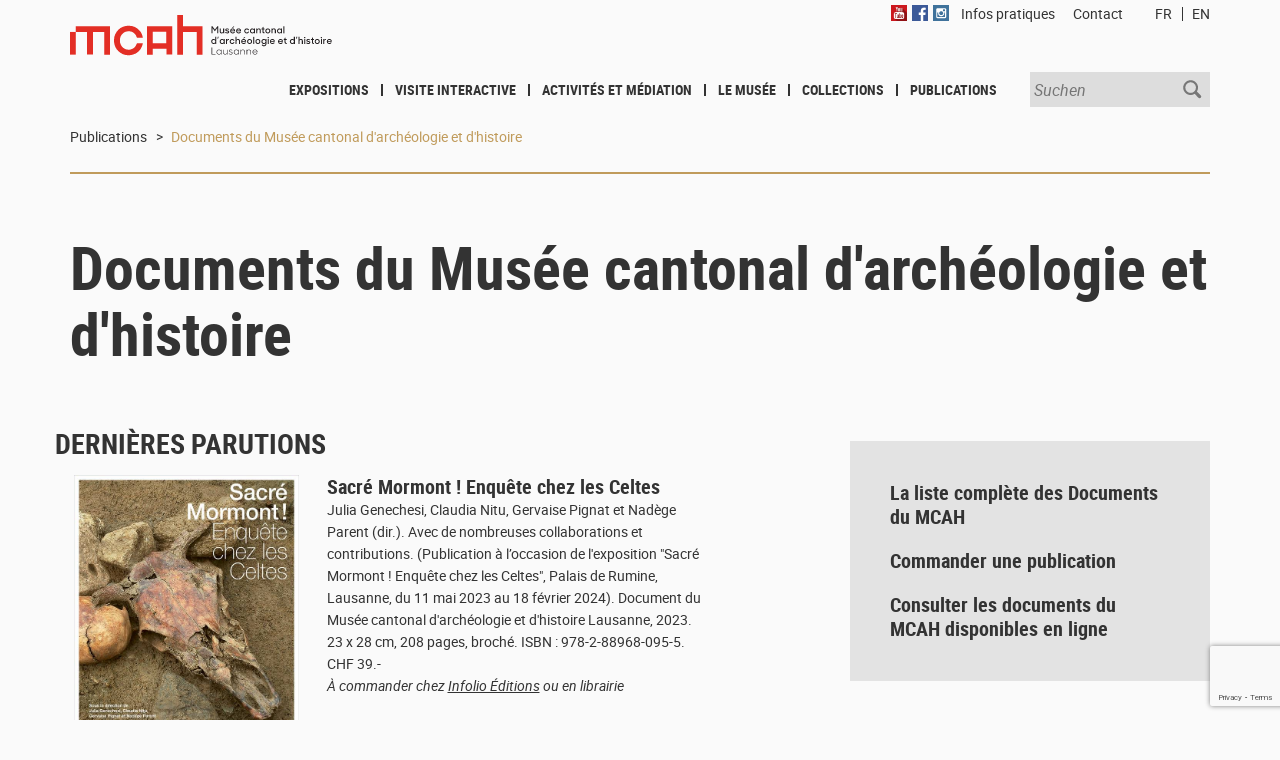

--- FILE ---
content_type: text/html; charset=utf-8
request_url: https://mcah.ch/de/publications/documents-du-musee-cantonal-darcheologie-et-dhistoire/
body_size: 25849
content:
<!DOCTYPE html>
<html lang="de" dir="ltr">
<meta http-equiv="X-UA-Compatible" content="IE=edge">

<meta charset="utf-8">
<!-- 
	This website is powered by TYPO3 - inspiring people to share!
	TYPO3 is a free open source Content Management Framework initially created by Kasper Skaarhoj and licensed under GNU/GPL.
	TYPO3 is copyright 1998-2020 of Kasper Skaarhoj. Extensions are copyright of their respective owners.
	Information and contribution at https://typo3.org/
-->


<link rel="shortcut icon" href="https://mcah.ch/typo3conf/ext/vdtmplmusees16/Resources/Public/Icons/archeologie.ico/favicon.ico" type="image/x-icon">
<title>Documents du Musée cantonal d'archéologie et d'histoire: Musée cantonal d'archéologie et d'histoire</title>

<meta name="viewport" content="width=device-width, initial-scale=1">
<meta name="robots" content="index,follow">
<meta name="google" content="notranslate">
<meta name="apple-mobile-web-app-capable" content="no">


<link rel="stylesheet" type="text/css" href="https://mcah.ch/typo3conf/ext/vdtmplmusees16/Resources/Public/Css/style.min.css?1734516781" media="all">
<link rel="stylesheet" type="text/css" href="https://mcah.ch/typo3conf/ext/vdtmplmusees16/Resources/Public/Css/theme-arc.min.css?1734516781" media="all">
<link rel="stylesheet" type="text/css" href="https://mcah.ch/typo3temp/compressor/merged-bc52aee9b6b4b5a70ee235a738076adc-8e6fa0637299be726a9285a625601a5c.css?1739269250" media="all">





<script type="text/javascript">
/*<![CDATA[*/
/*TS_inlineJS*/

          var vdmusees_rgpdCookieAlertNameDismissed = "vdmusees_rgpdCookieAlertNameDismissed-archeo"


/*]]>*/
</script>


<!-- Google Tag Manager -->
<script>(function(w,d,s,l,i){w[l]=w[l]||[];w[l].push({'gtm.start':
new Date().getTime(),event:'gtm.js'});var f=d.getElementsByTagName(s)[0],
j=d.createElement(s),dl=l!='dataLayer'?'&l='+l:'';j.async=true;j.src=
'https://www.googletagmanager.com/gtm.js?id='+i+dl;f.parentNode.insertBefore(j,f);
})(window,document,'script','dataLayer','GTM-5PRSBGJ');</script>
<!-- End Google Tag Manager --><script>document.documentElement.className = 'js notransition';</script>
    <link rel="apple-touch-icon" sizes="57x57" href="/typo3conf/ext/vdtmplmusees16/Resources/Public/Icons/archeologie.ico/apple-icon-57x57.png">
    <link rel="apple-touch-icon" sizes="60x60" href="/typo3conf/ext/vdtmplmusees16/Resources/Public/Icons/archeologie.ico/apple-icon-60x60.png">
    <link rel="apple-touch-icon" sizes="72x72" href="/typo3conf/ext/vdtmplmusees16/Resources/Public/Icons/archeologie.ico/apple-icon-72x72.png">
    <link rel="apple-touch-icon" sizes="76x76" href="/typo3conf/ext/vdtmplmusees16/Resources/Public/Icons/archeologie.ico/apple-icon-76x76.png">
    <link rel="apple-touch-icon" sizes="114x114" href="/typo3conf/ext/vdtmplmusees16/Resources/Public/Icons/archeologie.ico/apple-icon-114x114.png">
    <link rel="apple-touch-icon" sizes="120x120" href="/typo3conf/ext/vdtmplmusees16/Resources/Public/Icons/archeologie.ico/apple-icon-120x120.png">
    <link rel="apple-touch-icon" sizes="144x144" href="/typo3conf/ext/vdtmplmusees16/Resources/Public/Icons/archeologie.ico/apple-icon-144x144.png">
    <link rel="apple-touch-icon" sizes="152x152" href="/typo3conf/ext/vdtmplmusees16/Resources/Public/Icons/archeologie.ico/apple-icon-152x152.png">
    <link rel="apple-touch-icon" sizes="180x180" href="/typo3conf/ext/vdtmplmusees16/Resources/Public/Icons/archeologie.ico/apple-icon-180x180.png">
    <link rel="icon" type="image/png" sizes="192x192"  href="/typo3conf/ext/vdtmplmusees16/Resources/Public/Icons/archeologie.ico/android-icon-192x192.png">
    <link rel="icon" type="image/png" sizes="32x32" href="/typo3conf/ext/vdtmplmusees16/Resources/Public/Icons/archeologie.ico/favicon-32x32.png">
    <link rel="icon" type="image/png" sizes="96x96" href="/typo3conf/ext/vdtmplmusees16/Resources/Public/Icons/archeologie.ico/favicon-96x96.png">
    <link rel="icon" type="image/png" sizes="16x16" href="/typo3conf/ext/vdtmplmusees16/Resources/Public/Icons/archeologie.ico/favicon-16x16.png">
    <link rel="manifest" href="/typo3conf/ext/vdtmplmusees16/Resources/Public/Icons/archeologie.ico/manifest.json">
    <meta name="msapplication-TileColor" content="#e62b24">
    <meta name="msapplication-TileImage" content="/typo3conf/ext/vdtmplmusees16/Resources/Public/Icons/archeologie.ico/ms-icon-144x144.png">
    <meta name="theme-color" content="#0d7b41">
<link rel="prev" href="https://mcah.ch/de/publications/cahiers-darcheologie-romande/" />

</head>
<body>

<!-- Google Tag Manager (noscript) -->
<noscript>
    <iframe height="0" src="https://www.googletagmanager.com/ns.html?id=GTM-5PRSBGJ" style="display:none;visibility:hidden" width="0"></iframe>
</noscript>
<!-- End Google Tag Manager (noscript) -->
    <header class="site-header" role="banner">
	<a href="https://mcah.ch/de/accueil/" class="logo-thumb thumb" id="museum-logo">Muséee d'archéologie et d'histoire</a>
	<a href="#nav" class="nav-thumb thumb theme-bg @720-hidden">Navigation</a>
	<ul class="crumb-index index text-8 @960-shown"><li>Publications</li><li><a href="#"><a href="https://mcah.ch/de/publications/documents-du-musee-cantonal-darcheologie-et-dhistoire/">Documents du Musée cantonal d'archéologie et d'histoire</a></a></li></ul>
</header>

    
<main class="grid-block block">
	<h1 class="grid-1/1 block">Documents du Musée cantonal d'archéologie et d'histoire</h1>

	<div class="grid-1/1 @600-grid-7/12 @600-grid-top-4 block">
		<ul class="grid-index index">
		<h2 class="text-2">Dernières parutions</h2><li>
    
        
            
                
                    
                
            
        
    
    <div class="med-card-block card-block grid-block block">
        
            <img alt="" class="block" src="https://mcah.ch/fileadmin/_processed_/2/3/csm_couv_978-2-88968-095-5_web_8fd8e9d9aa.jpg"/>
        
        <div class="block">
            <h2 class="text-3">Sacré Mormont ! Enquête chez les Celtes</h2>
            <p class="text-4"></p>
            <p>Julia Genechesi, Claudia Nitu, Gervaise Pignat et Nadège Parent (dir.). Avec de nombreuses collaborations et contributions. (Publication à l’occasion de l'exposition "Sacré Mormont ! Enquête chez les Celtes", Palais de Rumine, Lausanne, du 11 mai 2023 au 18 février 2024). Document du Musée cantonal d'archéologie et d'histoire Lausanne, 2023.<br>23 x 28 cm, 208 pages, broché. ISBN :  978-2-88968-095-5.<br>CHF 39.-<br><em>À commander chez <a href="https://www.infolio.ch/livre/sacre-mormont-enquete-chez-les-celtes/" target="_blank">Infolio Éditions</a> ou en librairie<br></em></p>
        </div>
    </div>

</li><li>
    
        
            
                
                    
                
            
        
    
    <div class="med-card-block card-block grid-block block">
        
            <img alt="" class="block" src="https://mcah.ch/fileadmin/_processed_/f/6/csm_aux-sources-du-moyen-age_b9ad1d61c7.png"/>
        
        <div class="block">
            <h2 class="text-3">Aux sources du Moyen Âge. Entre Alpes et Jura de 350 à l'an 1000</h2>
            <p class="text-4"></p>
            <p>Lucie Steiner, avec la collaboration de Justin Favrod (dir.). (Publication à l’occasion des expositions&nbsp; "Aux sources du Moyen Âge. Des temps obscurs?", Musée d'histoire du Valais, Le Pénitencier, Sion, du 15 juin 2019 au 5 janvier 2020 et "Aux sources du Moyen Âge. 350 - 1000", Musée cantonal d'archéologie et d'histoire, Lausanne, du 7 février au 28 juin 2020). Catalogue d'exposition, 2019.<br>12 x 28 cm, 288 pages, relié. ISBN : 978-2-88474-426-3.<br>CHF 49.-<br><em>À commander chez <a href="https://www.infolio.ch/livre/aux-sources-du-moyen-age-entre-alpes-et-jura-de-350-a-l-an-1000/" target="_blank">Infolio Éditions</a> ou en librairie<br></em></p>
        </div>
    </div>

</li><li>
    
        
            
                
                    
                
            
        
    
    <div class="med-card-block card-block grid-block block">
        
            <img alt="" class="block" src="https://mcah.ch/fileadmin/_processed_/6/7/csm_les-celtes-et-la-monnaie_724966ce34.jpg"/>
        
        <div class="block">
            <h2 class="text-3">Les Celtes et la monnaie. Des Grecs aux surréalistes</h2>
            <p class="text-4"></p>
            <p>Julia Genechesi et Lionel Pernet (dir.). (Publication à l’occasion de l’exposition "Les Celtes et la monnaie. Des Grecs aux surréalistes". Espace Arlaud, Lausanne, du 1<sup>er</sup> septembre au 12 novembre 2017). Document du Musée cantonal d’archéologie et d’histoire et du Musée monétaire cantonal Lausanne, 2017.<br>23 x 28 cm, 168 pages, broché. ISBN : 978-2-88474-397-6.<br>CHF 35.-<br><em>À commander chez <a href="https://www.infolio.ch/livre/les-celtes-et-la-monnaie-des-grecs-aux-surrealistes/" target="_blank">Infolio Éditions</a> ou en librairie</em></p>
        </div>
    </div>

</li><li>
    
        
            
                
                    
                
            
        
    
    <div class="med-card-block card-block grid-block block">
        
            <img alt="" class="block" src="https://mcah.ch/fileadmin/_processed_/f/5/csm_declinaisons-gothiques_5259a38dd5.jpg"/>
        
        <div class="block">
            <h2 class="text-3">Déclinaisons gothiques. Le portail Montfalcon de la cathédrale de Lausanne</h2>
            <p class="text-4"></p>
            <p> Claire Huguenin (dir.). (Publication à l’occasion de l’exposition "Déclinaisons gothiques. Le portail Montfalcon de la cathédrale de Lausanne". Espace Arlaud, Lausanne, du 1<sup>er</sup> septembre au 12 novembre 2017). Document du Musée cantonal d’archéologie et d’histoire Lausanne, 2017. <br>21 x 21 cm, 128 pages, broché. ISBN : 978-2-88474-398-3.<br>CHF 25.-<br><em>À commander chez <a href="https://www.infolio.ch/livre/declinaisons-gothiques-le-portail-montfalcon-de-la-cathedrale-de-lausanne/" target="_blank">Infolio Éditions</a> ou en librairie</em></p>
        </div>
    </div>

</li><li>
    
        
            
                
                    
                
            
        
    
    <div class="med-card-block card-block grid-block block">
        
            <img alt="" class="block" src="https://mcah.ch/fileadmin/_processed_/8/3/csm_par_ici_la_monnaie_couv_809274f0e0.jpg"/>
        
        <div class="block">
            <h2 class="text-3">Par ici la monnaie !</h2>
            <p class="text-4"></p>
            <p>Anne Geiser et Maia Wentland (dir.). (Publication à l’occasion de la nouvelle exposition permanente des collections monnaies et médailles). Document du Musée monétaire cantonal Lausanne, 2017. 21 x 21 cm, 190 p. ISBN : 978-2-940094-83-7. <br>CHF 25.-</p>
        </div>
    </div>

</li><li>
    
        
            
                
                    
                
            
        
    
    <div class="med-card-block card-block grid-block block">
        
            <img alt="" class="block" src="https://mcah.ch/fileadmin/_processed_/b/d/csm_couverture_invisibles_web_91bdbe1109.png"/>
        
        <div class="block">
            <h2 class="text-3">Révéler les invisibles. Collections du Musée cantonal d'archéologie et d'histoire, Lausanne. 1852-2015</h2>
            <p class="text-4"></p>
            <p>Lionel Pernet (dir.),<strong> </strong>photographies Yves André. Document du Musée cantonal d’archéologie et d’histoire Lausanne, 2017. 320 p. ISBN : 978-2-88474-390-7.<br>CHF 59.-<br><a href="https://mcah.ch/de/accueil/actualites/reveler-les-invisibles/">En savoir plus</a><strong><br></strong><em>À commander chez <a href="https://www.infolio.ch/livre/reveler-les-invisibles-collections-du-musee-cantonal-darcheologie-et-dhistoire-lausanne-1852-2015/" target="_blank">Infolio Éditions</a> ou en librairie</em><strong><br></strong></p>
        </div>
    </div>

</li><h2 class="text-2">AUTRES PUBLICATIONS</h2><li>
    
        
            
                
                    
                
            
        
    
    <div class="med-card-block card-block grid-block block">
        
            <img alt="" class="block" src="https://mcah.ch/fileadmin/_processed_/1/0/csm_cosmos_634d4c5d8c.jpg"/>
        
        <div class="block">
            <h2 class="text-3">COSMOS. 4 collections 654 merveilles 12 mondes un palais</h2>
            <p class="text-4"></p>
            <p>Gilles Borel, Julia Genechesi, Lionel Pernet et Michel Sartori (dir.). (Publication à l’occasion de l’exposition "COSMOS. 4 collections 654 merveilles 12 mondes un palais". Palais de Rumine, Lausanne, du 2 mai 2018 au 6 janvier 2019). Catalogue d'exposition, 2018.<br />
16,7 x 24 cm, 304 pages, relié. ISBN :&nbsp; 978-2-88474-421-8.<br>CHF 35.-<br><em>À commander chez <a href="https://www.infolio.ch/livre/cosmos-4-collections-654-merveilles-12-mondes-un-palais/" target="_blank">Infolio Éditions</a> ou en librairie<br></em></p>
        </div>
    </div>

</li>
		</ul>
	</div><nav class="grid-1/1 grid-top-4 @600-grid-1/3 @600-grid-left-1/12 @600-grid-top-4 block">
		<musees:format.cleanWhiteSpaceBetweenTag tagName="li">
		
    <section class="box-block block">
        
        <h3><a href="https://mcah.ch/fileadmin/groups/2/Publications_MCAH/Liste_docus_mcah_2023.pdf" target="_blank">La liste complète des Documents du MCAH</a></h3>
<h3><a href="https://mcah.ch/de/annexes/contact/">Commander une publication</a></h3>
<h3><a href="https://mcah.ch/de/publications/documents-du-musee-cantonal-darcheologie-et-dhistoire/publications-en-ligne/">Consulter les documents du MCAH disponibles en ligne</a></h3>
    </section>


		</musees:format.cleanWhiteSpaceBetweenTag>
	</nav>
</main>

    <aside class="info-block grid-block block" role="contentinfo">
	<div class="grid-1/1 @600-grid-1/2 @896-grid-1/4 block">
		
    
        <h4 class="uppercased">Contact</h4>
    
    <p>Musée cantonal d'archéologie et d'histoire<br>Palais de Rumine<br>Place de la Riponne 6<br>CH - 1005 Lausanne<br>Tél. <a href="tel:+41213163430" target="_blank">+41 (0)21 316 34 30</a><br><a href="https://mcah.ch/de/annexes/contact/">Contact</a><br><a href="https://mcah.ch/de/infos-pratiques/">Infos pratiques<br></a></p>


	</div><div class="grid-1/1 @600-grid-1/2 @896-grid-1/4 block">
		
    
        <h4 class="uppercased">Heures d'ouverture</h4>
    
    <p><em><strong>Salles d'exposition</strong></em><br>mardi-dimanche: 10-17h<br>fermé le lundi
</p>
<p><em><strong>Bibliothèque</strong></em><br>mardi et jeudi: 10-12h et 14-17h</p>


	</div><div class="grid-1/1 @600-grid-1/2 @896-grid-1/6 block">
		
    
        <h4 class="uppercased">Tarifs</h4>
    
    <p><em><strong>Expositions permanentes</strong></em><br>Gratuit
</p>
<p><em><strong>Expositions temporaires</strong></em><br> Adulte : CHF 8.-<br> Prix réduit : CHF 5.-<br> Jusqu’à 25 ans : gratuit<br> 1<sup>er</sup> samedi du mois : gratuit</p>


	</div><div class="grid-1/1 @600-grid-1/2 @896-grid-1/3 block @600-shown">
		<h4 class="text-4 uppercased">Newsletter</h4><p>Abonnieren Sie unseren Newsletter &hellip;</p>
    <div class="tx-vdnewsletter">
        
        <form name="form" class="uni-form" id="vdnewsletter-form" action="https://mcah.ch/de/publications/documents-du-musee-cantonal-darcheologie-et-dhistoire/?tx_vdnewsletter_subscription%5Baction%5D=index&amp;tx_vdnewsletter_subscription%5Bcontroller%5D=Form&amp;cHash=9dc379a3c6c8142664eb0d06321cd7cc" method="post">
<div>
<input type="hidden" name="tx_vdnewsletter_subscription[__referrer][@extension]" value="VdNewsletter" />
<input type="hidden" name="tx_vdnewsletter_subscription[__referrer][@vendor]" value="Vd" />
<input type="hidden" name="tx_vdnewsletter_subscription[__referrer][@controller]" value="Form" />
<input type="hidden" name="tx_vdnewsletter_subscription[__referrer][@action]" value="index" />
<input type="hidden" name="tx_vdnewsletter_subscription[__referrer][arguments]" value="YTowOnt9181bd0b8e50159508a4603c5b27581aa9f410db7" />
<input type="hidden" name="tx_vdnewsletter_subscription[__referrer][@request]" value="a:4:{s:10:&quot;@extension&quot;;s:12:&quot;VdNewsletter&quot;;s:11:&quot;@controller&quot;;s:4:&quot;Form&quot;;s:7:&quot;@action&quot;;s:5:&quot;index&quot;;s:7:&quot;@vendor&quot;;s:2:&quot;Vd&quot;;}4fa9df803353abbc4db0cc4e1ab666f49ed860f2" />
<input type="hidden" name="tx_vdnewsletter_subscription[__trustedProperties]" value="a:1:{s:4:&quot;form&quot;;a:4:{s:5:&quot;email&quot;;i:1;s:6:&quot;listId&quot;;i:1;s:7:&quot;command&quot;;i:1;s:11:&quot;vdFormToken&quot;;i:1;}}577e10c59446efb45f924cb71c4f365b72b4f5ba" />
</div>

            <input placeholder="Email" class="small-input" type="email" name="tx_vdnewsletter_subscription[form][email]" required="required" />
            <input class="action-button button" type="submit" value="S'inscrire" />
            <input type="hidden" name="tx_vdnewsletter_subscription[form][listId]" value="110" />
            <input type="hidden" name="tx_vdnewsletter_subscription[form][command]" value="Subscriber.Subscribe" />
            <script type="text/javascript">var onLoadVdFormToken = function() {grecaptcha.execute("6LeQz9EUAAAAAKzLMJRkQjnh9DUs6MnUDNrf8UHW",{action: "newsletter"}).then(function(token) {document.getElementById("vdFormToken").value = token;});};</script><script src="https://www.google.com/recaptcha/api.js?render=6LeQz9EUAAAAAKzLMJRkQjnh9DUs6MnUDNrf8UHW&onload=onLoadVdFormToken"></script>
            <input id="vdFormToken" type="hidden" name="tx_vdnewsletter_subscription[form][vdFormToken]" value="" />
        </form>
    
    </div>


		
	</div>
</aside>
    <nav class="nav-block block toggle" id="nav">
	<ul class="nav-index index"><li><a href="https://mcah.ch/de/publications/documents-du-musee-cantonal-darcheologie-et-dhistoire/#main8647-nav" class="nav-button button">Expositions</a><ul class="sub-index index toggle" id="main8647-nav"><li><a href="https://mcah.ch/de/expositions/exposition-permanente/" class="sub-button button">Expositions permanentes</a></li><li><a href="https://mcah.ch/de/expositions/exposition-a-venir/" class="sub-button button">Expositions temporaires</a></li><li><a href="https://mcah.ch/de/expositions/expositions-passees/" class="sub-button button">Expositions passées</a></li></ul></li><li><a href="https://mcah.ch/de/visite-interactive/" target="_blank" class="nav-button button">Visite interactive</a></li><li><a href="https://mcah.ch/de/publications/documents-du-musee-cantonal-darcheologie-et-dhistoire/#main8692-nav" class="nav-button button">Activités et médiation</a><ul class="sub-index index toggle" id="main8692-nav"><li><a href="https://mcah.ch/de/activites-et-mediation/pour-les-ecoles/" class="sub-button button">Pour les écoles</a></li><li><a href="https://mcah.ch/de/activites-et-mediation/visites-guidees/" class="sub-button button">Visites guidées</a></li><li><a href="https://mcah.ch/de/amis/activites-des-amis-du-mcah/" class="sub-button button">Activités des Amis du MCAH</a></li><li><a href="https://mcah.ch/de/laboratoire-histoire-et-cite/" class="sub-button button">Laboratoire Histoire et Cité</a></li><li><a href="https://mcah.ch/de/activites-et-mediation/a-la-maison/" class="sub-button button">À la maison</a></li><li><a href="https://mcah.ch/de/activites-et-mediation/podcasts/" class="sub-button button">Podcasts</a></li></ul></li><li><a href="https://mcah.ch/de/publications/documents-du-musee-cantonal-darcheologie-et-dhistoire/#main8683-nav" class="nav-button button">Le Musée</a><ul class="sub-index index toggle" id="main8683-nav"><li><a href="https://mcah.ch/de/le-musee/missions/" class="sub-button button">Missions</a></li><li><a href="https://mcah.ch/de/le-musee/histoire-du-musee/" class="sub-button button">Histoire du Musée</a></li><li><a href="https://mcah.ch/de/le-musee/equipe/" class="sub-button button">Équipe</a></li><li><a href="https://mcah.ch/de/le-musee/laboratoire-de-conservation-restauration/" class="sub-button button">Laboratoire de conservation-restauration</a></li><li><a href="https://mcah.ch/de/le-musee/bibliotheque/" class="sub-button button">Bibliothèque</a></li><li><a href="https://mcah.ch/de/le-musee/phototheque/" class="sub-button button">Photothèque</a></li><li><a href="https://mcah.ch/de/le-musee/pret-dobjets/" class="sub-button button">Prêt d'objets</a></li><li><a href="https://mcah.ch/de/le-musee/archives/" class="sub-button button">Archives</a></li><li><a href="https://mcah.ch/de/le-musee/partenaires-et-reseaux/" class="sub-button button">Partenaires et réseaux</a></li><li><a href="https://mcah.ch/de/le-musee/emplois-et-stages/" class="sub-button button">Emplois et stages</a></li></ul></li><li><a href="https://mcah.ch/de/publications/documents-du-musee-cantonal-darcheologie-et-dhistoire/#main8675-nav" class="nav-button button">Collections</a><ul class="sub-index index toggle" id="main8675-nav"><li><a href="https://mcah.ch/de/collections/des-milliers-dobjets/" class="sub-button button">Des milliers d'objets....</a></li><li><a href="https://mcah.ch/de/collections/des-collections-partagees/" class="sub-button button">Des collections partagées</a></li><li><a href="https://mcah.ch/de/collections/recherche-de-provenance/" class="sub-button button">Recherche de provenance</a></li><li><a href="https://mcah.ch/de/collections/objets-en-3d/" class="sub-button button">Objets en 3D</a></li></ul></li><li><a href="https://mcah.ch/de/publications/documents-du-musee-cantonal-darcheologie-et-dhistoire/#main8669-nav" class="nav-button button">Publications</a><ul class="sub-index index toggle" id="main8669-nav"><li><a href="https://mcah.ch/de/publications/documents-du-musee-cantonal-darcheologie-et-dhistoire/" class="sub-button button">Documents du Musée cantonal d'archéologie et d'histoire</a></li><li><a href="https://mcah.ch/de/publications/cahiers-darcheologie-romande/" class="sub-button button">Cahiers d'archéologie romande</a></li><li><a href="https://mcah.ch/de/publications/patrimoines-collections-cantonales-vaudoises/" class="sub-button button">Patrimoines. Collections cantonales vaudoises</a></li></ul></li></ul>
	<ul class="social-index index"><li><a href="https://www.youtube.com/channel/UCxaRadfiWqtksNei4CN33wg" class="yt-thumb thumb">Youtube</a></li><li><a href="https://www.facebook.com/mcah.lausanne/" class="fb-thumb thumb">Facebook</a></li><li><a href="https://www.instagram.com/mcah_lausanne/" class="in-thumb thumb">Instagram</a></li></ul>
	<ul class="link-index index"><li><a href="https://mcah.ch/de/infos-pratiques/" class="link-button button">Infos pratiques</a></li><li><a href="https://mcah.ch/de/annexes/contact/" class="link-button button">Contact</a></li></ul>
	<ul class="lang-index index"><li><a href="https://mcah.ch/fr/publications/documents-du-musee-cantonal-darcheologie-et-dhistoire/" hreflang="fr-FR">FR</a></li><li>EN</li></ul>
	<form action="https://mcah.ch/de/recherche/" method="post" class="search-uni-form uni-form @600-shown">
	<input type="search" name="tx_kesearch_pi1[sword]" class="search-input" placeholder="Suchen" />
	<input type="submit" class="search-thumb thumb" value="Suchen" />
</form>

	<a class="close-thumb thumb" href="#nav">
		<svg>
			<title>Close</title>
			<line class="stroke-line" x1="5" y1="5" x2 ="35" y2="35"></line>
			<line class="stroke-line" x1="5" y1="35" x2 ="35" y2="5"></line>
		</svg>
	</a>
</nav>

    <footer class="site-footer" role="contentinfo">
	<div class="grid-block block">
		<div class="grid-1/3 @600-grid-1/6 block">
			<a class="vd-thumb thumb">Canton de Vaud</a>

		</div><div class="grid-2/3 @600-grid-1/4 block">

			<h2 class="text-7">Le Musée<ul class="footer-index index text-9"><li><a href="https://mcah.ch/de/le-musee/missions/">Missions</a></li><li><a href="https://mcah.ch/de/le-musee/histoire-du-musee/">Histoire du musée</a></li><li><a href="https://mcah.ch/de/expositions/histoire-de-larcheologie-vaudoise/">Histoire de l'archéologie vaudoise</a></li><li><a href="https://mcah.ch/de/records-archeologie/le-musee/soutenir-le-mcah/">Soutenir le MCAH</a></li></ul></h2>

		</div><div class="grid-2/3 grid-left-1/3 @600-grid-1/4 @600-grid-left-0 block">

			<h2 class="text-7">Services<ul class="footer-index index text-9"><li><a href="https://mcah.ch/de/publications/documents-du-musee-cantonal-darcheologie-et-dhistoire/publications-en-ligne/">Publications en ligne</a></li><li><a href="https://mcah.ch/de/le-musee/bibliotheque/">Bibliothèque</a></li><li><a href="https://mcah.ch/de/le-musee/phototheque/">Photothèque</a></li><li><a href="https://mcah.ch/de/le-musee/archives/">Archives</a></li><li><a href="https://mcah.ch/de/activites-et-mediation/pour-les-ecoles/dossiers-pedagogiques-ecole-musee/">Dossiers pédagogiques École-Musée</a></li></ul></h2>

		</div><div class="grid-2/3 grid-left-1/3 @600-grid-1/3 @600-grid-left-0 block">

			<ul class="index"><li><a href="https://mcah.ch/de/accueil/agenda/" class="text-7">AGENDA</a></li><li><a href="https://mcah.ch/de/activites-et-mediation/pour-les-ecoles/" class="text-7">POUR LES ÉCOLES</a></li><li><a href="https://mcah.ch/de/amis/" class="text-7">Amis du MCAH</a></li><li><a href="https://mcah.ch/de/records-archeologie/right-column/presse/" class="text-7">Presse</a></li></ul>

		</div>
	</div>
</footer>

<script src="https://mcah.ch/typo3conf/ext/vdtmplmusees16/Resources/Public/JavaScript/musees.min.js?1734516781" type="text/javascript"></script>
<script src="https://mcah.ch/typo3conf/ext/vdtmplmusees16/Resources/Public/JavaScript/js.cookie.min.js?1734516781" type="text/javascript"></script>
<script src="https://mcah.ch/typo3conf/ext/vdtmplmusees16/Resources/Public/JavaScript/rgpdCookieAlert.js?1734516781" type="text/javascript"></script>



</body>
</html>

--- FILE ---
content_type: text/html; charset=utf-8
request_url: https://www.google.com/recaptcha/api2/anchor?ar=1&k=6LeQz9EUAAAAAKzLMJRkQjnh9DUs6MnUDNrf8UHW&co=aHR0cHM6Ly9tY2FoLmNoOjQ0Mw..&hl=en&v=PoyoqOPhxBO7pBk68S4YbpHZ&size=invisible&anchor-ms=20000&execute-ms=30000&cb=9s8p6mxnkv76
body_size: 48724
content:
<!DOCTYPE HTML><html dir="ltr" lang="en"><head><meta http-equiv="Content-Type" content="text/html; charset=UTF-8">
<meta http-equiv="X-UA-Compatible" content="IE=edge">
<title>reCAPTCHA</title>
<style type="text/css">
/* cyrillic-ext */
@font-face {
  font-family: 'Roboto';
  font-style: normal;
  font-weight: 400;
  font-stretch: 100%;
  src: url(//fonts.gstatic.com/s/roboto/v48/KFO7CnqEu92Fr1ME7kSn66aGLdTylUAMa3GUBHMdazTgWw.woff2) format('woff2');
  unicode-range: U+0460-052F, U+1C80-1C8A, U+20B4, U+2DE0-2DFF, U+A640-A69F, U+FE2E-FE2F;
}
/* cyrillic */
@font-face {
  font-family: 'Roboto';
  font-style: normal;
  font-weight: 400;
  font-stretch: 100%;
  src: url(//fonts.gstatic.com/s/roboto/v48/KFO7CnqEu92Fr1ME7kSn66aGLdTylUAMa3iUBHMdazTgWw.woff2) format('woff2');
  unicode-range: U+0301, U+0400-045F, U+0490-0491, U+04B0-04B1, U+2116;
}
/* greek-ext */
@font-face {
  font-family: 'Roboto';
  font-style: normal;
  font-weight: 400;
  font-stretch: 100%;
  src: url(//fonts.gstatic.com/s/roboto/v48/KFO7CnqEu92Fr1ME7kSn66aGLdTylUAMa3CUBHMdazTgWw.woff2) format('woff2');
  unicode-range: U+1F00-1FFF;
}
/* greek */
@font-face {
  font-family: 'Roboto';
  font-style: normal;
  font-weight: 400;
  font-stretch: 100%;
  src: url(//fonts.gstatic.com/s/roboto/v48/KFO7CnqEu92Fr1ME7kSn66aGLdTylUAMa3-UBHMdazTgWw.woff2) format('woff2');
  unicode-range: U+0370-0377, U+037A-037F, U+0384-038A, U+038C, U+038E-03A1, U+03A3-03FF;
}
/* math */
@font-face {
  font-family: 'Roboto';
  font-style: normal;
  font-weight: 400;
  font-stretch: 100%;
  src: url(//fonts.gstatic.com/s/roboto/v48/KFO7CnqEu92Fr1ME7kSn66aGLdTylUAMawCUBHMdazTgWw.woff2) format('woff2');
  unicode-range: U+0302-0303, U+0305, U+0307-0308, U+0310, U+0312, U+0315, U+031A, U+0326-0327, U+032C, U+032F-0330, U+0332-0333, U+0338, U+033A, U+0346, U+034D, U+0391-03A1, U+03A3-03A9, U+03B1-03C9, U+03D1, U+03D5-03D6, U+03F0-03F1, U+03F4-03F5, U+2016-2017, U+2034-2038, U+203C, U+2040, U+2043, U+2047, U+2050, U+2057, U+205F, U+2070-2071, U+2074-208E, U+2090-209C, U+20D0-20DC, U+20E1, U+20E5-20EF, U+2100-2112, U+2114-2115, U+2117-2121, U+2123-214F, U+2190, U+2192, U+2194-21AE, U+21B0-21E5, U+21F1-21F2, U+21F4-2211, U+2213-2214, U+2216-22FF, U+2308-230B, U+2310, U+2319, U+231C-2321, U+2336-237A, U+237C, U+2395, U+239B-23B7, U+23D0, U+23DC-23E1, U+2474-2475, U+25AF, U+25B3, U+25B7, U+25BD, U+25C1, U+25CA, U+25CC, U+25FB, U+266D-266F, U+27C0-27FF, U+2900-2AFF, U+2B0E-2B11, U+2B30-2B4C, U+2BFE, U+3030, U+FF5B, U+FF5D, U+1D400-1D7FF, U+1EE00-1EEFF;
}
/* symbols */
@font-face {
  font-family: 'Roboto';
  font-style: normal;
  font-weight: 400;
  font-stretch: 100%;
  src: url(//fonts.gstatic.com/s/roboto/v48/KFO7CnqEu92Fr1ME7kSn66aGLdTylUAMaxKUBHMdazTgWw.woff2) format('woff2');
  unicode-range: U+0001-000C, U+000E-001F, U+007F-009F, U+20DD-20E0, U+20E2-20E4, U+2150-218F, U+2190, U+2192, U+2194-2199, U+21AF, U+21E6-21F0, U+21F3, U+2218-2219, U+2299, U+22C4-22C6, U+2300-243F, U+2440-244A, U+2460-24FF, U+25A0-27BF, U+2800-28FF, U+2921-2922, U+2981, U+29BF, U+29EB, U+2B00-2BFF, U+4DC0-4DFF, U+FFF9-FFFB, U+10140-1018E, U+10190-1019C, U+101A0, U+101D0-101FD, U+102E0-102FB, U+10E60-10E7E, U+1D2C0-1D2D3, U+1D2E0-1D37F, U+1F000-1F0FF, U+1F100-1F1AD, U+1F1E6-1F1FF, U+1F30D-1F30F, U+1F315, U+1F31C, U+1F31E, U+1F320-1F32C, U+1F336, U+1F378, U+1F37D, U+1F382, U+1F393-1F39F, U+1F3A7-1F3A8, U+1F3AC-1F3AF, U+1F3C2, U+1F3C4-1F3C6, U+1F3CA-1F3CE, U+1F3D4-1F3E0, U+1F3ED, U+1F3F1-1F3F3, U+1F3F5-1F3F7, U+1F408, U+1F415, U+1F41F, U+1F426, U+1F43F, U+1F441-1F442, U+1F444, U+1F446-1F449, U+1F44C-1F44E, U+1F453, U+1F46A, U+1F47D, U+1F4A3, U+1F4B0, U+1F4B3, U+1F4B9, U+1F4BB, U+1F4BF, U+1F4C8-1F4CB, U+1F4D6, U+1F4DA, U+1F4DF, U+1F4E3-1F4E6, U+1F4EA-1F4ED, U+1F4F7, U+1F4F9-1F4FB, U+1F4FD-1F4FE, U+1F503, U+1F507-1F50B, U+1F50D, U+1F512-1F513, U+1F53E-1F54A, U+1F54F-1F5FA, U+1F610, U+1F650-1F67F, U+1F687, U+1F68D, U+1F691, U+1F694, U+1F698, U+1F6AD, U+1F6B2, U+1F6B9-1F6BA, U+1F6BC, U+1F6C6-1F6CF, U+1F6D3-1F6D7, U+1F6E0-1F6EA, U+1F6F0-1F6F3, U+1F6F7-1F6FC, U+1F700-1F7FF, U+1F800-1F80B, U+1F810-1F847, U+1F850-1F859, U+1F860-1F887, U+1F890-1F8AD, U+1F8B0-1F8BB, U+1F8C0-1F8C1, U+1F900-1F90B, U+1F93B, U+1F946, U+1F984, U+1F996, U+1F9E9, U+1FA00-1FA6F, U+1FA70-1FA7C, U+1FA80-1FA89, U+1FA8F-1FAC6, U+1FACE-1FADC, U+1FADF-1FAE9, U+1FAF0-1FAF8, U+1FB00-1FBFF;
}
/* vietnamese */
@font-face {
  font-family: 'Roboto';
  font-style: normal;
  font-weight: 400;
  font-stretch: 100%;
  src: url(//fonts.gstatic.com/s/roboto/v48/KFO7CnqEu92Fr1ME7kSn66aGLdTylUAMa3OUBHMdazTgWw.woff2) format('woff2');
  unicode-range: U+0102-0103, U+0110-0111, U+0128-0129, U+0168-0169, U+01A0-01A1, U+01AF-01B0, U+0300-0301, U+0303-0304, U+0308-0309, U+0323, U+0329, U+1EA0-1EF9, U+20AB;
}
/* latin-ext */
@font-face {
  font-family: 'Roboto';
  font-style: normal;
  font-weight: 400;
  font-stretch: 100%;
  src: url(//fonts.gstatic.com/s/roboto/v48/KFO7CnqEu92Fr1ME7kSn66aGLdTylUAMa3KUBHMdazTgWw.woff2) format('woff2');
  unicode-range: U+0100-02BA, U+02BD-02C5, U+02C7-02CC, U+02CE-02D7, U+02DD-02FF, U+0304, U+0308, U+0329, U+1D00-1DBF, U+1E00-1E9F, U+1EF2-1EFF, U+2020, U+20A0-20AB, U+20AD-20C0, U+2113, U+2C60-2C7F, U+A720-A7FF;
}
/* latin */
@font-face {
  font-family: 'Roboto';
  font-style: normal;
  font-weight: 400;
  font-stretch: 100%;
  src: url(//fonts.gstatic.com/s/roboto/v48/KFO7CnqEu92Fr1ME7kSn66aGLdTylUAMa3yUBHMdazQ.woff2) format('woff2');
  unicode-range: U+0000-00FF, U+0131, U+0152-0153, U+02BB-02BC, U+02C6, U+02DA, U+02DC, U+0304, U+0308, U+0329, U+2000-206F, U+20AC, U+2122, U+2191, U+2193, U+2212, U+2215, U+FEFF, U+FFFD;
}
/* cyrillic-ext */
@font-face {
  font-family: 'Roboto';
  font-style: normal;
  font-weight: 500;
  font-stretch: 100%;
  src: url(//fonts.gstatic.com/s/roboto/v48/KFO7CnqEu92Fr1ME7kSn66aGLdTylUAMa3GUBHMdazTgWw.woff2) format('woff2');
  unicode-range: U+0460-052F, U+1C80-1C8A, U+20B4, U+2DE0-2DFF, U+A640-A69F, U+FE2E-FE2F;
}
/* cyrillic */
@font-face {
  font-family: 'Roboto';
  font-style: normal;
  font-weight: 500;
  font-stretch: 100%;
  src: url(//fonts.gstatic.com/s/roboto/v48/KFO7CnqEu92Fr1ME7kSn66aGLdTylUAMa3iUBHMdazTgWw.woff2) format('woff2');
  unicode-range: U+0301, U+0400-045F, U+0490-0491, U+04B0-04B1, U+2116;
}
/* greek-ext */
@font-face {
  font-family: 'Roboto';
  font-style: normal;
  font-weight: 500;
  font-stretch: 100%;
  src: url(//fonts.gstatic.com/s/roboto/v48/KFO7CnqEu92Fr1ME7kSn66aGLdTylUAMa3CUBHMdazTgWw.woff2) format('woff2');
  unicode-range: U+1F00-1FFF;
}
/* greek */
@font-face {
  font-family: 'Roboto';
  font-style: normal;
  font-weight: 500;
  font-stretch: 100%;
  src: url(//fonts.gstatic.com/s/roboto/v48/KFO7CnqEu92Fr1ME7kSn66aGLdTylUAMa3-UBHMdazTgWw.woff2) format('woff2');
  unicode-range: U+0370-0377, U+037A-037F, U+0384-038A, U+038C, U+038E-03A1, U+03A3-03FF;
}
/* math */
@font-face {
  font-family: 'Roboto';
  font-style: normal;
  font-weight: 500;
  font-stretch: 100%;
  src: url(//fonts.gstatic.com/s/roboto/v48/KFO7CnqEu92Fr1ME7kSn66aGLdTylUAMawCUBHMdazTgWw.woff2) format('woff2');
  unicode-range: U+0302-0303, U+0305, U+0307-0308, U+0310, U+0312, U+0315, U+031A, U+0326-0327, U+032C, U+032F-0330, U+0332-0333, U+0338, U+033A, U+0346, U+034D, U+0391-03A1, U+03A3-03A9, U+03B1-03C9, U+03D1, U+03D5-03D6, U+03F0-03F1, U+03F4-03F5, U+2016-2017, U+2034-2038, U+203C, U+2040, U+2043, U+2047, U+2050, U+2057, U+205F, U+2070-2071, U+2074-208E, U+2090-209C, U+20D0-20DC, U+20E1, U+20E5-20EF, U+2100-2112, U+2114-2115, U+2117-2121, U+2123-214F, U+2190, U+2192, U+2194-21AE, U+21B0-21E5, U+21F1-21F2, U+21F4-2211, U+2213-2214, U+2216-22FF, U+2308-230B, U+2310, U+2319, U+231C-2321, U+2336-237A, U+237C, U+2395, U+239B-23B7, U+23D0, U+23DC-23E1, U+2474-2475, U+25AF, U+25B3, U+25B7, U+25BD, U+25C1, U+25CA, U+25CC, U+25FB, U+266D-266F, U+27C0-27FF, U+2900-2AFF, U+2B0E-2B11, U+2B30-2B4C, U+2BFE, U+3030, U+FF5B, U+FF5D, U+1D400-1D7FF, U+1EE00-1EEFF;
}
/* symbols */
@font-face {
  font-family: 'Roboto';
  font-style: normal;
  font-weight: 500;
  font-stretch: 100%;
  src: url(//fonts.gstatic.com/s/roboto/v48/KFO7CnqEu92Fr1ME7kSn66aGLdTylUAMaxKUBHMdazTgWw.woff2) format('woff2');
  unicode-range: U+0001-000C, U+000E-001F, U+007F-009F, U+20DD-20E0, U+20E2-20E4, U+2150-218F, U+2190, U+2192, U+2194-2199, U+21AF, U+21E6-21F0, U+21F3, U+2218-2219, U+2299, U+22C4-22C6, U+2300-243F, U+2440-244A, U+2460-24FF, U+25A0-27BF, U+2800-28FF, U+2921-2922, U+2981, U+29BF, U+29EB, U+2B00-2BFF, U+4DC0-4DFF, U+FFF9-FFFB, U+10140-1018E, U+10190-1019C, U+101A0, U+101D0-101FD, U+102E0-102FB, U+10E60-10E7E, U+1D2C0-1D2D3, U+1D2E0-1D37F, U+1F000-1F0FF, U+1F100-1F1AD, U+1F1E6-1F1FF, U+1F30D-1F30F, U+1F315, U+1F31C, U+1F31E, U+1F320-1F32C, U+1F336, U+1F378, U+1F37D, U+1F382, U+1F393-1F39F, U+1F3A7-1F3A8, U+1F3AC-1F3AF, U+1F3C2, U+1F3C4-1F3C6, U+1F3CA-1F3CE, U+1F3D4-1F3E0, U+1F3ED, U+1F3F1-1F3F3, U+1F3F5-1F3F7, U+1F408, U+1F415, U+1F41F, U+1F426, U+1F43F, U+1F441-1F442, U+1F444, U+1F446-1F449, U+1F44C-1F44E, U+1F453, U+1F46A, U+1F47D, U+1F4A3, U+1F4B0, U+1F4B3, U+1F4B9, U+1F4BB, U+1F4BF, U+1F4C8-1F4CB, U+1F4D6, U+1F4DA, U+1F4DF, U+1F4E3-1F4E6, U+1F4EA-1F4ED, U+1F4F7, U+1F4F9-1F4FB, U+1F4FD-1F4FE, U+1F503, U+1F507-1F50B, U+1F50D, U+1F512-1F513, U+1F53E-1F54A, U+1F54F-1F5FA, U+1F610, U+1F650-1F67F, U+1F687, U+1F68D, U+1F691, U+1F694, U+1F698, U+1F6AD, U+1F6B2, U+1F6B9-1F6BA, U+1F6BC, U+1F6C6-1F6CF, U+1F6D3-1F6D7, U+1F6E0-1F6EA, U+1F6F0-1F6F3, U+1F6F7-1F6FC, U+1F700-1F7FF, U+1F800-1F80B, U+1F810-1F847, U+1F850-1F859, U+1F860-1F887, U+1F890-1F8AD, U+1F8B0-1F8BB, U+1F8C0-1F8C1, U+1F900-1F90B, U+1F93B, U+1F946, U+1F984, U+1F996, U+1F9E9, U+1FA00-1FA6F, U+1FA70-1FA7C, U+1FA80-1FA89, U+1FA8F-1FAC6, U+1FACE-1FADC, U+1FADF-1FAE9, U+1FAF0-1FAF8, U+1FB00-1FBFF;
}
/* vietnamese */
@font-face {
  font-family: 'Roboto';
  font-style: normal;
  font-weight: 500;
  font-stretch: 100%;
  src: url(//fonts.gstatic.com/s/roboto/v48/KFO7CnqEu92Fr1ME7kSn66aGLdTylUAMa3OUBHMdazTgWw.woff2) format('woff2');
  unicode-range: U+0102-0103, U+0110-0111, U+0128-0129, U+0168-0169, U+01A0-01A1, U+01AF-01B0, U+0300-0301, U+0303-0304, U+0308-0309, U+0323, U+0329, U+1EA0-1EF9, U+20AB;
}
/* latin-ext */
@font-face {
  font-family: 'Roboto';
  font-style: normal;
  font-weight: 500;
  font-stretch: 100%;
  src: url(//fonts.gstatic.com/s/roboto/v48/KFO7CnqEu92Fr1ME7kSn66aGLdTylUAMa3KUBHMdazTgWw.woff2) format('woff2');
  unicode-range: U+0100-02BA, U+02BD-02C5, U+02C7-02CC, U+02CE-02D7, U+02DD-02FF, U+0304, U+0308, U+0329, U+1D00-1DBF, U+1E00-1E9F, U+1EF2-1EFF, U+2020, U+20A0-20AB, U+20AD-20C0, U+2113, U+2C60-2C7F, U+A720-A7FF;
}
/* latin */
@font-face {
  font-family: 'Roboto';
  font-style: normal;
  font-weight: 500;
  font-stretch: 100%;
  src: url(//fonts.gstatic.com/s/roboto/v48/KFO7CnqEu92Fr1ME7kSn66aGLdTylUAMa3yUBHMdazQ.woff2) format('woff2');
  unicode-range: U+0000-00FF, U+0131, U+0152-0153, U+02BB-02BC, U+02C6, U+02DA, U+02DC, U+0304, U+0308, U+0329, U+2000-206F, U+20AC, U+2122, U+2191, U+2193, U+2212, U+2215, U+FEFF, U+FFFD;
}
/* cyrillic-ext */
@font-face {
  font-family: 'Roboto';
  font-style: normal;
  font-weight: 900;
  font-stretch: 100%;
  src: url(//fonts.gstatic.com/s/roboto/v48/KFO7CnqEu92Fr1ME7kSn66aGLdTylUAMa3GUBHMdazTgWw.woff2) format('woff2');
  unicode-range: U+0460-052F, U+1C80-1C8A, U+20B4, U+2DE0-2DFF, U+A640-A69F, U+FE2E-FE2F;
}
/* cyrillic */
@font-face {
  font-family: 'Roboto';
  font-style: normal;
  font-weight: 900;
  font-stretch: 100%;
  src: url(//fonts.gstatic.com/s/roboto/v48/KFO7CnqEu92Fr1ME7kSn66aGLdTylUAMa3iUBHMdazTgWw.woff2) format('woff2');
  unicode-range: U+0301, U+0400-045F, U+0490-0491, U+04B0-04B1, U+2116;
}
/* greek-ext */
@font-face {
  font-family: 'Roboto';
  font-style: normal;
  font-weight: 900;
  font-stretch: 100%;
  src: url(//fonts.gstatic.com/s/roboto/v48/KFO7CnqEu92Fr1ME7kSn66aGLdTylUAMa3CUBHMdazTgWw.woff2) format('woff2');
  unicode-range: U+1F00-1FFF;
}
/* greek */
@font-face {
  font-family: 'Roboto';
  font-style: normal;
  font-weight: 900;
  font-stretch: 100%;
  src: url(//fonts.gstatic.com/s/roboto/v48/KFO7CnqEu92Fr1ME7kSn66aGLdTylUAMa3-UBHMdazTgWw.woff2) format('woff2');
  unicode-range: U+0370-0377, U+037A-037F, U+0384-038A, U+038C, U+038E-03A1, U+03A3-03FF;
}
/* math */
@font-face {
  font-family: 'Roboto';
  font-style: normal;
  font-weight: 900;
  font-stretch: 100%;
  src: url(//fonts.gstatic.com/s/roboto/v48/KFO7CnqEu92Fr1ME7kSn66aGLdTylUAMawCUBHMdazTgWw.woff2) format('woff2');
  unicode-range: U+0302-0303, U+0305, U+0307-0308, U+0310, U+0312, U+0315, U+031A, U+0326-0327, U+032C, U+032F-0330, U+0332-0333, U+0338, U+033A, U+0346, U+034D, U+0391-03A1, U+03A3-03A9, U+03B1-03C9, U+03D1, U+03D5-03D6, U+03F0-03F1, U+03F4-03F5, U+2016-2017, U+2034-2038, U+203C, U+2040, U+2043, U+2047, U+2050, U+2057, U+205F, U+2070-2071, U+2074-208E, U+2090-209C, U+20D0-20DC, U+20E1, U+20E5-20EF, U+2100-2112, U+2114-2115, U+2117-2121, U+2123-214F, U+2190, U+2192, U+2194-21AE, U+21B0-21E5, U+21F1-21F2, U+21F4-2211, U+2213-2214, U+2216-22FF, U+2308-230B, U+2310, U+2319, U+231C-2321, U+2336-237A, U+237C, U+2395, U+239B-23B7, U+23D0, U+23DC-23E1, U+2474-2475, U+25AF, U+25B3, U+25B7, U+25BD, U+25C1, U+25CA, U+25CC, U+25FB, U+266D-266F, U+27C0-27FF, U+2900-2AFF, U+2B0E-2B11, U+2B30-2B4C, U+2BFE, U+3030, U+FF5B, U+FF5D, U+1D400-1D7FF, U+1EE00-1EEFF;
}
/* symbols */
@font-face {
  font-family: 'Roboto';
  font-style: normal;
  font-weight: 900;
  font-stretch: 100%;
  src: url(//fonts.gstatic.com/s/roboto/v48/KFO7CnqEu92Fr1ME7kSn66aGLdTylUAMaxKUBHMdazTgWw.woff2) format('woff2');
  unicode-range: U+0001-000C, U+000E-001F, U+007F-009F, U+20DD-20E0, U+20E2-20E4, U+2150-218F, U+2190, U+2192, U+2194-2199, U+21AF, U+21E6-21F0, U+21F3, U+2218-2219, U+2299, U+22C4-22C6, U+2300-243F, U+2440-244A, U+2460-24FF, U+25A0-27BF, U+2800-28FF, U+2921-2922, U+2981, U+29BF, U+29EB, U+2B00-2BFF, U+4DC0-4DFF, U+FFF9-FFFB, U+10140-1018E, U+10190-1019C, U+101A0, U+101D0-101FD, U+102E0-102FB, U+10E60-10E7E, U+1D2C0-1D2D3, U+1D2E0-1D37F, U+1F000-1F0FF, U+1F100-1F1AD, U+1F1E6-1F1FF, U+1F30D-1F30F, U+1F315, U+1F31C, U+1F31E, U+1F320-1F32C, U+1F336, U+1F378, U+1F37D, U+1F382, U+1F393-1F39F, U+1F3A7-1F3A8, U+1F3AC-1F3AF, U+1F3C2, U+1F3C4-1F3C6, U+1F3CA-1F3CE, U+1F3D4-1F3E0, U+1F3ED, U+1F3F1-1F3F3, U+1F3F5-1F3F7, U+1F408, U+1F415, U+1F41F, U+1F426, U+1F43F, U+1F441-1F442, U+1F444, U+1F446-1F449, U+1F44C-1F44E, U+1F453, U+1F46A, U+1F47D, U+1F4A3, U+1F4B0, U+1F4B3, U+1F4B9, U+1F4BB, U+1F4BF, U+1F4C8-1F4CB, U+1F4D6, U+1F4DA, U+1F4DF, U+1F4E3-1F4E6, U+1F4EA-1F4ED, U+1F4F7, U+1F4F9-1F4FB, U+1F4FD-1F4FE, U+1F503, U+1F507-1F50B, U+1F50D, U+1F512-1F513, U+1F53E-1F54A, U+1F54F-1F5FA, U+1F610, U+1F650-1F67F, U+1F687, U+1F68D, U+1F691, U+1F694, U+1F698, U+1F6AD, U+1F6B2, U+1F6B9-1F6BA, U+1F6BC, U+1F6C6-1F6CF, U+1F6D3-1F6D7, U+1F6E0-1F6EA, U+1F6F0-1F6F3, U+1F6F7-1F6FC, U+1F700-1F7FF, U+1F800-1F80B, U+1F810-1F847, U+1F850-1F859, U+1F860-1F887, U+1F890-1F8AD, U+1F8B0-1F8BB, U+1F8C0-1F8C1, U+1F900-1F90B, U+1F93B, U+1F946, U+1F984, U+1F996, U+1F9E9, U+1FA00-1FA6F, U+1FA70-1FA7C, U+1FA80-1FA89, U+1FA8F-1FAC6, U+1FACE-1FADC, U+1FADF-1FAE9, U+1FAF0-1FAF8, U+1FB00-1FBFF;
}
/* vietnamese */
@font-face {
  font-family: 'Roboto';
  font-style: normal;
  font-weight: 900;
  font-stretch: 100%;
  src: url(//fonts.gstatic.com/s/roboto/v48/KFO7CnqEu92Fr1ME7kSn66aGLdTylUAMa3OUBHMdazTgWw.woff2) format('woff2');
  unicode-range: U+0102-0103, U+0110-0111, U+0128-0129, U+0168-0169, U+01A0-01A1, U+01AF-01B0, U+0300-0301, U+0303-0304, U+0308-0309, U+0323, U+0329, U+1EA0-1EF9, U+20AB;
}
/* latin-ext */
@font-face {
  font-family: 'Roboto';
  font-style: normal;
  font-weight: 900;
  font-stretch: 100%;
  src: url(//fonts.gstatic.com/s/roboto/v48/KFO7CnqEu92Fr1ME7kSn66aGLdTylUAMa3KUBHMdazTgWw.woff2) format('woff2');
  unicode-range: U+0100-02BA, U+02BD-02C5, U+02C7-02CC, U+02CE-02D7, U+02DD-02FF, U+0304, U+0308, U+0329, U+1D00-1DBF, U+1E00-1E9F, U+1EF2-1EFF, U+2020, U+20A0-20AB, U+20AD-20C0, U+2113, U+2C60-2C7F, U+A720-A7FF;
}
/* latin */
@font-face {
  font-family: 'Roboto';
  font-style: normal;
  font-weight: 900;
  font-stretch: 100%;
  src: url(//fonts.gstatic.com/s/roboto/v48/KFO7CnqEu92Fr1ME7kSn66aGLdTylUAMa3yUBHMdazQ.woff2) format('woff2');
  unicode-range: U+0000-00FF, U+0131, U+0152-0153, U+02BB-02BC, U+02C6, U+02DA, U+02DC, U+0304, U+0308, U+0329, U+2000-206F, U+20AC, U+2122, U+2191, U+2193, U+2212, U+2215, U+FEFF, U+FFFD;
}

</style>
<link rel="stylesheet" type="text/css" href="https://www.gstatic.com/recaptcha/releases/PoyoqOPhxBO7pBk68S4YbpHZ/styles__ltr.css">
<script nonce="9ZY_Mf8F3y1qS1CXFMm0mg" type="text/javascript">window['__recaptcha_api'] = 'https://www.google.com/recaptcha/api2/';</script>
<script type="text/javascript" src="https://www.gstatic.com/recaptcha/releases/PoyoqOPhxBO7pBk68S4YbpHZ/recaptcha__en.js" nonce="9ZY_Mf8F3y1qS1CXFMm0mg">
      
    </script></head>
<body><div id="rc-anchor-alert" class="rc-anchor-alert"></div>
<input type="hidden" id="recaptcha-token" value="[base64]">
<script type="text/javascript" nonce="9ZY_Mf8F3y1qS1CXFMm0mg">
      recaptcha.anchor.Main.init("[\x22ainput\x22,[\x22bgdata\x22,\x22\x22,\[base64]/[base64]/MjU1Ong/[base64]/[base64]/[base64]/[base64]/[base64]/[base64]/[base64]/[base64]/[base64]/[base64]/[base64]/[base64]/[base64]/[base64]/[base64]\\u003d\x22,\[base64]\x22,\x22wpPCkcODw59iKDJjwo/Dr8KEeQR9eWHDtMOmwo7DgzF/LcK/wrnDjcO4wrjCjcKELwjDvnbDrsOTNMOyw7hsVEs6YSfDtVpxworDhWpwTcO9wozCicO2ajsRwpMmwp/DtSjDjHcJwq89XsOIDRFhw4DDtk7CjRNxV3jCkzR/TcKiOMOZwoLDlUUCwrl6S8Ofw7LDg8KHBcKpw77DvsKNw69Lw48ZV8KkwpzDgsKcFz1Ne8OxTsOWI8Ozwp1cRXlkwr0iw5kIcDgMPCrDqktAD8KbZFMHY00uw5BDK8K0w5DCgcOOFRkQw511NMK9FMOVwrE9ZmPCnnU5RsKfZD3DhcOSCMODwoZbO8Kkw7DDhCIQw4k/w6JsTsKOIwDCvsOEB8KtwoTDmcOQwqg2R3/[base64]/BUDDjMKBUcOhw5XDqjHDmk5lZ3rDgAYNbUkKw5HDnRvDmwHDo3nCvsO8wpvDtsOABsOwGsOWwpZkcWFecsK8w5LCv8K6RMO9M1xDOMOPw7t4w4jDsmxIwrrDq8OgwoIuwqtww6nCoDbDjGLDg1zCo8KCS8KWWhhewpHDk0nDmAkkd3/CnCzCocOYwr7Do8O+a3pswo7Dh8KpYXfChMOjw7llw6tSdcKWL8OMK8KNwqFOT8OAw6Jow5HDiW9NAhVQEcOvw6BULsOaZwI8O2MPTMKhUsO9wrESw4YmwpNbWsOWKMKAH8O8S0/CgD1Zw4Ziw4XCrMKedz5XeMKcwr4oJWrDkm7CqhrDnyBOCy7CrCk8b8KiJ8KLeUvClsKcwp/CgknDgMOGw6RqVzRPwpF5w5TCv2J2w4jDhFY6fyTDosK/BiRIw7hhwqc2w67CqxJzwqXDqsK5KzALAwBSw6scwpnDhjQtR8O6Uj4nw6zCvcOWU8OoOmHCi8OuFsKMwpfDoMO+Dj1teEsaw5TCsQ0dwrbChsOrwqrCocOAAyzDs1lsUlcxw5PDm8KEYS1zwrHClMKUUFUNfsKfED5aw7c/[base64]/[base64]/Dm8KvTsOpw65Mw5d0wqHDmWLDk8ODJsORTwRRwrN3w7M/[base64]/[base64]/Dvlh7IMO0I3hdw4TDjA/CucK4wp4ewqM+wpfDosKJwp0BWGnDo8O9wrXDjG7DqMKmfcKbw5bDskXCkV3DqMOtw5bDlitMGsO7Cx7Cu0vDlsONwofCpi5hZGnCmWHDqcOsF8KRw7vDoALCiGjClCR4w5HCncKef0DCoxUQTR3DosOnfsKWJFzDiwTDvsKHdcK/HsO3w7LDvnc5w6TDkMKbKS8Cw6bDtCTDqEt6wo1xwoDDkkNSESDCiDjCuAIcF1DDvifDt3jCmgPDsQ0lOQhpPmzDry0+CFwAw7Vge8OncXM/bWjDn2VTwpF7U8OadcOSYlpfQcO7wrbCt05gUsKXesOoQ8Onw48Cw453w5vCk34pwrlrwqHDrQnCmsOgMH7CtTMVw7LCjsO/w7dhw4xXw4JIOsK+wp1tw7jDqUrDsWoVSjNXw6nCqMKKaMOQYsO5dcO+w5PCgUnCgWHCrcK4elguUHnDqWdKGsKVBwByD8KvB8KMQW8/MiAodsKxw5cIw49Sw6XDq8KPEsOswrElw6nCvWBqw71tccKywowqTVkfw70LR8Ogw7B1LMKpwpDDlcOzw5Eqwo0Xw5RbcWg+NsO/wpYUNsKowqTDjMKyw51eJsKMJxsnwpwVesKVw4/DohYXwpnDgEgtwr9FwrTDjMO/w6fDs8K3w5HDm0pEwp3CsiwdJD3CqsKcw5clTGZ0CmLCvSLCuGJTwqNWwpjDrVENwprCjTPDmF3CosKyYwrDmVbDgRkdWhDCsMKAFU0aw6/DkAnDphnDlA5vw5XDiMOEw7PDvzN4wrd3QsOVD8OHw5zChcOyUcKaYcOxwqHDksK8E8OcKcOhL8OMwq/Dn8Kew7MnwqXDggsbw41Lwrgaw4Qlwr3DgBfDlwTDjMOPw6rCo2EOwrbDpcO/IjNYwovDvX3CvyfDgDrDhGBVwpUbw7Qew7UKGSZkNU1+LMOSAcOBwpkkw6jCgXlJIBsLw7nCuMKjacOzBRJZwqLDncOAw5bDusOcw5ghw7rDkMKwBcKQw73DtcOTeD55w6bCilrDhQ7Cp2zDpiPCsFDDni8BbEsiwqJ/[base64]/TsKkJmTDo8K8w7Rww7XCmmzCoQU3wpLCjCF2cMOiwq/[base64]/DqSgJw6pCcsOXZsOwwrNsw5nDgMKkwqDCq3FkCQPDuxRRP8OKw7nDgUk+bcOIU8K0woXCq2JZOC/Do8OmGTzDnWMCdMKTwpbDp8K4SxLDk2fCm8O/asONHz3DmcOVO8KawrrDmgIVwqvChcOvesOTcsOnwqLCsgBIQTvDvRnCtg9bw7gYw7PCnMKtXcOSTcK3wqlxDmFewoTCrMO0w5jCvcO6wpw7djhNAMKPB8OuwrNJeVIgwqdXw7nCgcOfw6oSw4PDmwE8w4/CulUywpTDnMOrXyPDtMKuwp1Ww5rDnjLClSbDhMKaw45BwqLCq07Dn8OcwokIFcOgD2nDlsK/wptCB8K6GsK9wqZqw5EgTsOiwqVtw4MiIw3ClhY4wotXWRfCqRBrOCjCnDDCv1IFwqEiw4rDu2lGW8ORcMKsAT/ClsK5wqrCpWJlwpXDicOABcOwJ8KidVgOwrfDhMKIIcKVw5E8wo8FwrfDkC3ChkJ+QFspC8OJw7IRMMOaw4/CisKfwrc1bSpVwpPDkQXCrsKWXFk0PXzDpxbDqxg0Zwx3w6LCpE91VsK3bsK0ChjCpcOSw5HDvTnDvMOBSGbCm8Kjw6dGw58NazNZCzDDjMOOSMOUTUwOI8ODw4UUwonDsBfCnEAbwpzDpcOJX8KWTHDDlgFiwpZTwrHDgcOSQUTCvEhmCsOZwrfDlcObQ8Oow4XCjX/DljoTf8KLQSFeGcK+a8Kiwpwnw5sxwrvCvsKDw6TDnlgvw5rCgHBMTMOOwogTIcKAOWQDQcOkw57DpMKuw73CtXvCuMKSwpnDt0LDi1/DqhPDv8K/JQ/Dhw3CiCfDnDZNwpFswqNGwrrDkD0RwoDCnVRMw7nDlSvCjW/CuD7Dv8OYw6wfw77DoMKrPgjCrFLDuh9iLijDvcO5wpzCrsOjFcKhw7Ilw5zDqT02w5XChEUAe8K2w7zDm8KGFsKBw4EDwqzDmsK5X8KqwrPCpinCqMORJVhlCxNTw63CpQDCisK7wrBtw4vCvMKvwqbCmsOow4UxLxE9wpwOwrNyBQxUQMKwc2/CshJwcsO1w7skw7pOw5jCilnCj8OhY3XDhcOQwo1Yw4N3G8OYw6PDonBrOMOPwqp/NiTCmVNewpzDvzHClcKtP8KlMsKfIcO4w6ARwrnCm8OLOMOIwoTCssOKCXQ2wpk/[base64]/CmjgzwofDqcOdFsKdw7DDty/CmMKpwqdQwo5aTcKSw5bDuMOpw4MDw5jDnsK1woPDnVTCmBrClzLCssKTw6/CiinDksOrw5jDiMKuJhk6w4RiwqNjd8OuNFHDk8K/JxjDqMOMdHfCtzPCvMK5GcOlfH84wrrCtnwYw50swps+wqfCmCLCh8KwOcKHw6U2Ung/FsOTScKBLnLDrlx1w68yTlBBw5bCvcKoTlDCumjCk8KSL1bDosO/RlFjEcKyw5XCgxJxw7PDrMKpw4LCvnIRdcOrPBs3TV4iw5ozfGtgW8Kzw6MSM21oZErDmsKrwq/CicK5w4ZpfA44wonCkSfCuwjDhMOVwrkEF8O6P3Ndw4ABZ8Kmwq4bM8OCw70hwpfDo37CkMO+PMOcXMK3Q8ORXcKnQsKhwpB0TlHDi1rCsFs8woA6wqQBD2wpKsKbN8OlF8OuVsK/[base64]/Do113A8Kxw5keesO2IDgRKDxeLwrCqk4VJcO7TMO2w7I+MHJXwpYawpzDpmABJMKTd8KIW2zDjzNjIcOsw6/Cn8K9OcOVw5siw5PDqXtOI3Q6CsONZ1/CucO8w4cFOsONwoAPFl4Tw5vDvMKuwoTDmsKdVMKNw7Eud8KkwrzDhkfCg8OYDcOCwpojw7/Clx0lbSvCpsKaExRiH8OUMR5CBE7DkQfDqcO6woPDqAQKED43PwHCtsODZ8K+RBwNwr02FsOsw7F1KsOkHsOuwp9aI3l1wp3Do8ODQW7DucKYw45Fw7PDucKqwrzDmEfDtsOcw7JBPMKeV13Ct8OUw4LDjh8iEcOJw51cwpbDshwVw7/DisKzwo7DrsKow4I+w6vCsMOCwrlAKzVtPGsQYQ7CrRFvMFcZWQg4wqQuw4AAXMOxw603YiDDssOWMMK+woknwp5Sw6vCssKkORZDNVLDhUoHwrPDogMZwoDDkMOfV8KVCxTDqcKLXnTDmVMDd2zDl8KZw50RecOFwq5Kw6hPwrMuwp/Dv8KxJ8O2wpc5wr0xbsOBf8Kaw6zDjcO0PUZewovCoXFhLVVZEMKjMjx0wqTDgnnCngM/FMKNYcK0QTXCj3vDo8OYw4jCscOYw6A7EVLCugZ0wrRuUzclH8KVIGsyEF/CsCB8S20ETnJBSE9AEyrDtRAlYMKqw4Z6w7nCuMOtIMOHw707w4R9aF7CssOBwoBkOQnCvixDwoHDrMKnL8OTwoxpKMKawozDs8Kow73CghzCnsK/wptIKj3Cn8K3esKWWMKAezcUZxl/[base64]/DoMOkJXAewovDo8OYwr8Cw4EnIkxZSkJ/MMKZw41Aw5cuwqzDphJqw6g3w5BKwp81wq/Cj8KnAcOrHW0CLMK1woJpHMOvw4fDtsObw5NzOsOgw4gvHn5ZDMO4Lh3DtcK1wrZgwodSwofDu8K0BsKYbwbDlMKnwoh/B8OyCQxjNMKrdAwIZWlCU8KZcVrCuzbCnxtfEUXCsUJowrYowrARwonCt8KRw7XDvMO5WsK2bWnCqlvCr0AMCMOHYsKfFnZOw5HDpTcFUMK1w5VBwpgmwoplwpoRw7jDi8OvasKhT8OeQm4/[base64]/DucK1H3XDi27DpBzDvgfCqlpGwpZjRxLCj0zCoQUTFcKkw5HDmsK5PhLDomZew7TDssOYwq1SH1nDmsKMTsKqDMOtwoVlMw3Cu8KMMy7DrMKkWE5jEsKuw4LCiDvDiMKvwozCtA/CtjY4w5/Do8KSbsK6w7LCp8Khw7TDpVrDsxBBHcOPEmnCokvDu0sFKsK3LmADw5BGOmtWYcOxwpXCpsKeY8KJwojDjmAgw7d/wrrDkUrDkcKAwpQxwpHDm0zCkD3DnlQvccO8JlfCoC/DkTbCqMOZw6cow4HCosOINn/[base64]/[base64]/CszVDcMOKwo0rw4N6PMOPQcOVwpjDncK8Q2DCuDvDgX/DmsOnJcKbwp4EMAXCoADDpsOzwrzCpsKpw4jCkGvDqsOuwqfDlMOqwobCjMK7FMKFQBV5Fz3CpcKCw6jDswcTdxxAK8OFLQUYwqLDmDvDucOhwojDs8OFw4rDoR/DqiAAw6HClB/[base64]/w4DDucO3wr89NS89aQg7S8KGw6bDlcKlwo3DosObw6RZwqk7HEAjKh/CvCdJw4UPO8OLwrrCnTHCnsK/[base64]/[base64]/wrfDnD/DmMK1UBbCs1UcFsOfW8OdwpHCnioPYMKYK8ODwoFIQMO8cDAUXT7Cq1sWwobDj8KLw4ZBwoI0FFQ4BhXDnGzDqMK8w4MIRGgZwpzDtQ7DpV58QzMpS8O1wo1mBT9eJsO+w7rDhMKHVcK/w7kgH1o0DMOyw7V3LsK/w7bDvsOBCMOpDh9/wq/Dq0jDrsOmLArCh8OrdTYEw4rDmXHDo2zDsV8GwpMpwq5Vw7drwpbCjyjCngHDpCBew7k+w4lOw63DncKQw6rCv8O1HhPDgcOtWDojw6BWwr5Pw5VLw6cpMnZWw4fClcKSw7jCrcKzwrFbWHBrwrYEdX7CvsOYwpPDsMKbw70/wowOAX4XOC0rOH5bw68WwozCmMKcwo/[base64]/fsOQfxFvw5dKwpnCg8OewojCssODA8KbUMKiU8KTwo3DhhsrFMOoPcKbFsKpwos6w63DqnjCnQhdwoAvYF3DmkRyXlfCocKmw5UYw4goPcO4TcKLwpPCtsKfBhvCgsOVWsOeRnlBWsKUWnlURMKrw6A/wobDplDDiUDDtAUxbnpRZcOSwqDDl8K2P1bDssKEYsOSB8O3w7/ChBIaMjdCw4jCmMOXwqV9wrfDoF7Ct1XDpmUNwr/CrEDDvwbCiWkew5QJeicEwqjDgzvCusOdw73CuDbDuMOrD8OpQ8K1w4wCInIAw75Mwr8dSBjCpVHDkFnDjGzDrR3CsMOqd8Odw5V5w43DiXrDs8OhwqhZwpPCvcOUSl0VK8OHB8OdwrwLwr1Mw7o0GBbDlTnDnMKRRhrDvcKjeGFxwqZeN8K4wrMww7ZpIBYnw7/[base64]/D0/[base64]/Dgx7DkhhOV8KLchxXRB1DLMKyfmFcEsOjM8OldkrDrMO5SV3Ci8KBwpx9Jm7CvcKNwqjDh0TDjGLDpFp7w5XCh8KgC8OqWMKSf2zDjMO/O8OSwoXCsivCuHVqwoHCsMOWw6/CgnXCgyXDgcOQGcK+CkxbK8KQw6PDp8KywqMrw67DncO0W8OHw5Bsw589YXvClsKjw7RuDDVLw4EBEhTCr33CgT3Ctkp2w4QzDcKkwqfDtEkVwq0wanbDkXTDhMKEHWAgw40RRcOywqY8ScK3w7Y+IU/[base64]/CgsK2R8KMAMOGQsKtB8KTEFgPwpoMVV4bNynCsmxUw4vDpQVHwqJxNzZ2KMOqXMKRwqIDLMKeLh0WwpslMsOrw64NRsOxw4hTw6s5HTzDi8Odw7tnG8K0w6xvb8O8aR/Ch2DCim/[base64]/w4VDw6/[base64]/[base64]/JXzDsTlNAihnw5gQwoY5TcOJHBVzQcKTImHDoVcTZMO1w6EEw4nCt8OPSsKBw67CmsKew644PR/DoMKdw77CtE3ClE4qwrVLw6dQw7LDoWTCisOaQMK+w7w/ScKva8KGw7RtOcOlwrBDwrTDs8O6w4zDrgbDvEFwe8Kkw7oYfTjCqsK7MsOsdsOuXRYpD0LDqMOgVzlwR8OYV8KTwplWLSHDiiQ7Vwlcwo8Fwr4QWMKmIsOlw7fDrwTCsFtuA03Dpz/[base64]/Dj8KrLcOewpDCvcO7w43ChMKUwrpiwrYpw4NbFDPCpCDDsVgyS8KsfMKHScKhw4rDhwBJwq1nZBDDkipFw65DKwjDmcOawqXDjcK5wrrDpSF7w5HCl8KWDsOjw5F+w45sBMO5w6gsGMKlwq3CukPCscKEwozCmlQ0FsKpwqp2CQ7Ch8KbN2jDp8O5RUJIcD/Dg0jCvFVyw5cEdcKcD8OAw6LCssKvAVDDssOEwofDnsKgw7Mhw6VXRsKGwozCvMKzwpfDg0bCm8KAOSYqTC7DrMKnwp5/DH4xw7rDoVUmVsK3w4wQTsKZRUjCuDrClmXDnERICSjDhMOEwpwRGMKjHG3CucKsNi5LwozDocKuwpfDrlnDs3puw4kJT8KdMcKRaAM1w5zCnh/Cm8KGI2LDijB+w7TDs8O9wpcECsK/cXbCpMOpQTXCsDRzf8Ose8KWwoTDg8K1WMKsCMO9AyN8wpPCvsK0wqfCqsKYPSfCvcOLw6xEesKdw6DDscOxw5ENJFbCqcKEBlMaVxDDtMO5w7zCsMKEXmQkVsOhO8OHw4AJwotPI3TDvcOwwqsqwp/CmX/DkkXDkcKUHMKWSUAmCMOxw51zwrbDh23DpsOrQMKAQjnCiMO/[base64]/DrMK7ImdNw65Qw487McOCw7dDFwLDhwRdw48tbsOWW0TCnxPCqynCj3ZYIMOvLMOJU8OOJcOGQcOZw4MBBVtuJhLChsOuOQnDj8KfwonDug7DnsOXw49EGRvDjkrCk2lSwrckUsKqS8OVwpVEWREXVMOiwqp4PcKwbTjDnibDvwMtDyxia8K7wqZmXMKzwroWwpRqw7/CjWJ3wppxeDbDp8OUWsOzKgHDuRlrB0vDtGzDm8ODUcOVAiMKTkbDmsOmwo7Dij7CmCERwoXCvCDCocKiw6jDqsOrJ8Ocw4fDjcKuZyQPFcKQw7fDuEVxw5XDomLDkMKxDHDDj0pReTssw5/Drn7Dk8Kcwo7CjnFowq4mw4opwog8bmTDuArDgsONw7zDtMKpSMKvQ2F/VjbDhcONGTzDiW4nwqHChnFKw5kXGABnXwlRwr7CqsOWDAojwozCi3Nbw4gswp7Ck8O4RgzDn8Kswr/Cp3bDnzlxw5HCnsK/UsKcw5PCucOKw4x0wrB7BcOnWsKqE8OKwrXCn8KCw5nDpXnCoDzDmMKvVcO+w5rCnsKddsOAwpolXBrCuhHDiEVHwq3Cnz9FwrzDksOlEsOXZ8KQPj7Dk07CkMO6PMOswo92wovClMKVwpLDmw42HcKSN13CnkfCkl/ChlnDt14lwqU/OMKqw7TDrcKwwr5EREjCvHVobF7DrcOOJsKSPBtsw5IWc8OmdcKJwrbCjsO5FCPDkcK4w5jDqRU8wrTCucODT8OgfsObQyfCiMOwMMOGXyhew646wovDjsOwMMOBOMOhwrfCrz/CnnQFw77DvCHDjD94wrbCiwgow5pVXm8/w5sYw4NxKlvDhznCosKtwqjCmGLCssKCE8OGGmpBScKMM8O0wr7DqjjCr8ONJ8OsHT7Ck8Kxwo/DncOqP0jCs8K5YMOXw6cfwo3Dt8Osw4bCucOaF2nCm0XCq8O1w4E1wozDqcKPHzMOPUpJwrTDv3pOLw7Ct1Z2wpnDhcOhw6g/KcO8w54cwrpBwphdYSrCkcOtwpJVasKXwq9xQ8K6wpZmwpbChgg3J8KiwoHCpsOXw7liwoDCvAHDjFxdKzYhA03DjMKGwpNmdlJEw5bDgMKUw7zCg1jCh8O6R0w/[base64]/CpMKtw6pHw5JiC8K9wr7CizDDgkjCpUbDpEzClzHCn1jDnCwSUn/[base64]/wpnDtRJjwrrDthsPVcOjOm1zMMOxe8OTDxzDn8OKG8OqwofCicK5ERoQwppodEpVw6RWwrnCusOiwoDCkXPDisKuwrZdXcO3EFzDhsOaLXIkwpvDgFPCisKHfMKIQgovCgfDhcOXw6PDpGjCvgTCjcOCwrYCCcOtwqXCiTTCki4mw7JsF8Ktw77CuMKrw7bCo8Ogfj/[base64]/[base64]/DhcOIwqXCoMKSBmEBIHJBAsOAwpMQw6hFwqDDrcObw4LDtBF1w5JJwovDi8OAwpXCgMK0DCgVw5E+FBxuwpHDtgdowoUSwqfDtcKpwqJnP3IqRsOrw6g/wrIXUT9/[base64]/Cr8OyGR3Ck3/[base64]/Cris9wpLDqsOLARZyFsKWwqdQaMKTw4bDs2YVOm4wUMOgKMKKw43DmsOvwqRIw6/ChibCvsKPwpkBw4lwwrYmT3bDnXwHw6vClE/Dr8KmW8K8woUTwrHCrcKGO8OiWMO/w5x5ek/[base64]/w79CwqPDqUPCl1/CjcKxwoXDmcKPwqrDnH/CtsKtw5DDrMOydcOjBEpdfhFZDnvCl1Edw77CiUTCisOxazc9fsKpeirDp0TCp3/Dt8KGLcKPKUXDqsKhbmHCmcOdP8KMSW3CgwXDoiDCtwM6S8K5wqtyw5vCmcKzw5zCnVvCsBFVMwFfHGlbXcKPRAVzw63Di8KSEQ89B8OQBntcwrXDgMOpwpdPw7rDhlLDtgLCm8KpOkHClUwBPDNdAXhtw5sWw7TCjGfDt8OFwojDu1lUwrjDvVkvw4rDjxg9ZF/CsGjDp8O+w6MSw6jDrcO8w7nDlsK9w5VVeTsJJsKHEWoSw7DDgcOtE8KSecOKPMOowrDCvhQBC8OYX8OOwrtOw4LDlR/DuSzDhcO9w53CrlADM8OSLBlSJzLDlMODwpssworDicKTJgrCiRVDZMKLw7Buw4wJwoRcwp3Dl8K4Z3jDpMKGwpDDrW/ClMKgGsOxw7ZvwqXDrTHChcOIIsOAXH1/[base64]/DkcOMwpBjaMKbwq/DjsKlYsOlwofCmgQZw47DjltfCMOpwrHCu8KLPsKtAMO4w6QkZcKpw7BAZsOJwp3DljnCtMOdGHbChMOqRcOiHMKEw5vDhsOSNxLDhMOlwpzCocOlcsKmwonDnsOCw5Aow4wzEiYRw4VAQAUxWjjDm3/DmsOGAsKuZcOCw5EfWcOUBMKcwpkRwqPCvcOhw6/[base64]/[base64]/DsiDDvsKEwoTDn0scEwdfw6jDq8OOFcO5fcOjw781wobCg8KpI8KnwpkJwqjDhRg2TThbw6vCr00nP8OZw6USwrLDqcOSTTlyDsKvYCvCjADDmMKpEMKbGETCuMKVwpzDjR/CrMKVbhhgw5d7RBXCtSYZw7xcfcKGwpRMJcO7URXCi39uwosPw4bDomBcwq5QPMOHdlvCkgzCtVZ2LFB0wpdqwpzCm2F5wp4Hw49lWDfCiMOdBsKJwrvDiVMgRxtiHT/DmcOUwrLDo8KZw6lOXMODMndNw4rCkRRYw7nCssKANQ/DksKMwqAme1PCixB/w6YIwrjDhXYwesKqPWhywqknVcOdwoc+wq94AMOAUcO+w5RpLirCuX/CicKWdMKNLMKTb8OGw5HCvcOywoY9w53Drh80w7LDiCXCgWhSw5wCJMKTDA/[base64]/Cphopw6/CjsK5IEDDgcKsw7nDncOFwqbClcK2wohwwrdYw7fColBDwrfDi342w5DDsMOxwoRNw4bCiR4NwpDChXjDh8KMwpISwpU1VcOpXjZOwpzDlhXDvnXDqlfDvGvCv8KnDAdWw60qw7jChRXCuMOdw7krw4NBDsOhwqPDksK7wo/CjwUrwpnDjMOFERwxw5vCtWJ8VlZXw7bCllUZMlfClGLCvnbCn8O+wofDvW/Ds1/DgMKBAnVywqbDp8K/wqHDncOdJMKMwrQpZgzDtRhlwqDDgV9zVcK8a8KZVQHCp8ORJ8OkTsKjw55YwpLCnVzCsMKle8KVT8ODwpoOAMOnw55dwrfDp8OmeHQ7X8KZwoplUsK9K3vDp8O6w6tVY8OhwprCsg7CrFoewpEmwoFBWcK+LsKUCwPDtE5CSMO/wpzDjcKmwrDDjcOAw6fCnC3CoD3DncKww6rDg8Ocw7fDmwnChsKdM8K5NUnDucKpwoXDisOrw4nDnsOwwoMBQsKCwpdGEBM0wo1ywpITD8O5wq7DmRDCjMKwwozCjsKJNUd4w5BAwpXCqMOwwpM/NsKWJXLDl8KmwoTCmsOJwoHCswDDjlvCssOkw5zCt8OUwq8uw7ZbIsO8w4QXwq5VHcOAwogQRsKSwptHbsODwrRgw7xIw4DCkxjDhw/CvHHCksOQN8Kaw5N3woLDrMOmJ8KbHHonC8K3eT53bMOAHsKcFcOCCcO/woPDsWTDmcKMw7nCjS3DvT1HeiDDligsw7lQw5k1wpvCqSzCsxTDmMK5MMOsw7pww6TCrcKZw7PDuHQZYcKxMcKDw7/CucO9FAxoIAbCuXASwrbDjGlUw5zCuEvConRWw7c3LWjDiMO1wpYEw6zDqlVFAMKdJsKrJ8K+NSF5F8KnXsOBw49xdC3Do0DCk8Kva3JrOSwMwqJFP8KCw5plw4LCk0t3w7XCkAPDqcOVwo/Djx7Dih3DoTJTwrzDqxwCRMOoI3zDjB7DjMKewpwZPyh0w6U+JsODXMKxGm5UE0TCu2HDncOZHsO6csKKalHCsMOra8KCUR3CjlDDgMOJDMOCwrDCsz8aSjMJwrDDqcO7w5bDmMOAw7zCj8KYcHhWw6jDvyPDvcORwrFybnzCjMKUVjNow6vDusK1wp03w4/CrQ4rw48uwqttdXPDhQIew5zDpcOzTcKKw55DADxgIT7Dh8KhCRPCjsOqA0p/wp7CtTpmw5bDnMOUccO9w57CpcOYeUsONsODwpI7BsOLQh0JZMOZw57Cp8ODw6/CoMKAEcOBwqokEsKUwqnCuCzCtcOQUGHDpjo/wqYjwrvCiMOTw79dS0bCqMOpCEwtOnxtw4HDjHdwwobCtcKDV8KcDilawpMeFcKPwqrCnMO0wrXDusO8TX8mDgJmNCZJwpPDnmJvbsO/wp8FwptBOsKeEcK/[base64]/DtsKTScO3wqk7SsKnw75bw7LCpcO/wo1DHsKRLMO9YMOFwoJew6lww4J1w6jChQVNw6/Cu8KDw7YGIsKaBnzCsMONaXzCqVLDgMK+wobCqAZyw7PCtcKLEcOpJMObw5dyH3Nmw5TDj8O1wpwcaEjDjcKWwrLCvX4tw5TDsMOlSH7DmcO1MAzCmcO5NTbCs3gBwpLDtiLDoUlvw6AhSMK7MV59w4rCl8KXw7fDuMKNwrTDimNMKcK0w5DCrMK/[base64]/CrcKtwp/Dt8Kww5HCpsOLw5TCuSHDqxt7w7bDmMKKJSdgNh7DvzZQwrLCvsKEw5jDrGnCm8Oow75vw5HDlcKrw7hxJcO3w4LCm2HDoDrDhUl8LhfCqWYMcSk9wqxlbsO3VAovRSbCiMOqw4B1w5h6w5fDggbDjTvDt8K4wr/CgMKOwo4vLsOPV8OyC3F5CcKYw4bCjjpWH3/[base64]/CsQIKJl1AEE7DlsOle8O4MMKndcKiwqsSeGBGXFLDmFzClUh6wrrDtEZjdMKrwrfDpcKWwrxWwoY0w4DDrcOIwrHCk8OlbMKgw7PDkMKJwoMjTWvDjcKCw6nCicOkBl7DtMODwr/[base64]/ChERBLMKRw5lowqnDs8KUw6vDqXctw4jCtMKewoN0wr4CDMOPw5nCksKOAMO4BcK0woPCg8K2w7lcwofCtsKHw74vJsKqd8OXE8Orw4zChWjCu8OZBSLDsm3DrgwswoLCkcKIMMO5wpYNwrs6IQckwp4CEMKbw48RIDcowp4owpHDpm7CqsK7GkoNw5/CkRRmecOuwqPDvMOjwrvCuSLDmMKjR3JnwprDkUhTbMOwwqxswqDCkcOQw4Nbw6dvwrnCr2pAUjDDisO1RAkSw6jDusKwPRxPwrDCs2PCvw4dbSbCsnI3ZxXCpknCtzhTBUzCtsOhw67CsTLCpU0gJMO/w6UWIMO2wqsIw7zCsMOQCg91w6TCg2rCjxrDpkHCvScWbsO9NsOjwrUFw5rDrB9xwqDCjMKGwoXCqwHCp1FWZSXDgsOgw7sNJAdsEsKAw4DDhhXDki51Yx/[base64]/DoMK/w7vDnsKzw5tMwqrCssOXeMO2LsK0w7RPwrYQwoJ+U2PDuMOgMMONw7kXw6dcwpQ9JXYcw7VGwqlUGcOKInlCwrLDk8Ofw7zDvMKdTw3Dv2/DjA7Dm1HCn8KAJ8OAHyTDucOmC8K4w558HCDDoEDDiDLCqwA3wrHCqTobw6TDtMKlwrdaw7l4Ik3Cs8Kcw4A6QXo8dsO7wrPDtMKOe8OQHMKFw4McCMOfwpDDrsKOUUdEw4DDsn59NzFWw53Cs8OzCsOFUx/CqW9GwoERCAnDu8Khw7NFVGNwGsOUw4lOfMKmccK1wqUywododQXDnQlcwrHDtsKVNVB8w50bwo5tecKZwqHDjyvDqMOAZcOiwrjCgzFPBADDp8O5wrLCok/DlVA4w5lTDW/ChMKewr08WcOTHcK4BEBSw43DgEEUw65GWlHDs8OGJCwVw6hkwp3CkcKEw5BMwq7CvcOdacKjw5tXNSVwGRd/QsO/J8OIwqoawpMEw79qOcOUPxhoL2YDw6XDmG/Cr8O7CBIkcWYUw5vCu0JFQkdBMGTDjFfChh0rel0Vwp7DhVHDvA9AY2oNWEVwQMKyw5FvfA3CqMKdwp4nwp1Vd8OBA8OwCx1MMsOpwrxdwo5Iw7XDvsOLSMOnS0zDt8OUdsKPwrPCoGdyw4TDmhHCoT/[base64]/wr/CusKEwojCpH19w7DCuMOTXCI/BsKYKzrDvmrCgwzDmMORDcKfw53CnsOPW1vDucKXwrMsfMKdw5XDiwfCvMKiZSvDk0/CmlzDr0XDu8Kdw5MLw5bDuRbCqFQawrgnw7NPN8KlR8OEw5ZQwrZsw7XCu0jDsGM7w6HDugHCtnfDlRMswp/DrsKew5J2TwnCpC3Dv8Kdw5oOwo3CocKiwo/CnhrDu8OKwqPCscOCw70QFTTCiyzDrj4ATWDDvhx5w4sCwpXDmUzCi2fDrsKrworCqn8zwq7Ct8OtwpMRS8KuwqtkIRPDrkkOHMKxw44bwqfDssOKwqXDo8K0fCbDmcKmwp7CqRXDg8KAOMKfw5/[base64]/KmdDwqV4wrYJMMKyw4cWwozDhF1RwqLCkEhHw5HCsxB+d8OkwqXDjcKPw5HCpysINRfCt8OoemlRQsKxfgHChX/[base64]/ai3CqlHCpsKyTCxDOjrCm8O3b0nCkcKFwqLDtDTCkSPDksKlwpJmBC8sO8KYVFJpwoR7w7B8CcKhw4F/SmDDsMOfw5TCq8KTecOZwp52XhLCl3DCncKnecOTw4fDnsK+wpHCk8OMwpDCr1VFwpVbeE/DnTVhYknDvh7CqcK6w6rDjGoFwpxqw5lGwrouTcOPY8KVGwTDpsKPwrd4ChBBeMOhNTo/bcK7wqpkd8OdCcOYX8K4UR/Drl10F8Kzw4dfwqXDusK6wq7Dl8KjTj4MwoZpPcOzwpXDtMKRCcKqJsKSwrhPw4JTwp7DtmXDvMKGH2NFbXXDiDjCikwbNCNhRSTDlRzDmg/DoMOfe1ElXMKswoHDnnvCkjfDs8KWwpbCncOKwoFJw4ltBnTDukbCgD7DvgPDigbCnMO/FMKXf8Kuw7HDhk8nSk7Ch8OVwrVxw7oHeDnCqjwgMg1Rw6t8BgFrwow8w4TDrMOqwo5ASMOXwqNeI3t5QHjDisKTKMOrUsOOTAVOw7MFdsKeU0dYwowSw5Q9w43Dp8OGwr8OdQ/DiMKlw6bDswFzP1ANb8KyMEXDocKYwo1/fcKJd28hDsO3fMOxwoZ7KHwwEsOwbnbCti7CmcKbw6XCtcOzYsOvwroVw6DDnMK7HSXCvcKKScOjeBZ3WcOjJnDCqVw0wq/DumrDui3Ct3LChTXDrk4PwqDDrDHCisO5NWFLJsKNwoFaw7k5wpzDiDITw45MC8KKSjDCl8KwO8O4RmPCsW/DpQoJJRwlOcOvD8Ouw4cYw719GMOEwpjDkk4eOUnDpsKDwo5bAMO6PGLDuMO5wp3CisKAwpN+wpZFaVJrL2HCqyzCvWrDjljChMKJQ8OmccOWU33Dp8OnQiPDolRsS3vDncKYMsOQwrUqPk8PT8OBc8KbwoEYc8Kvw4bDtEkrHC/ClDFTwrI0wonCp0zDtA9Sw7Zjwq7DhlnClcKDR8KDwqzCrgBPw7XDkklnY8KJcFoAw599w7Yvw5Bywp9wR8OEBsOXCcOjPsO3dMOywrbCqwnCvAvCqsK5wp/[base64]/DiwJ5FB/Dp0hLCmZAw7RTNzPCkcOqIFDCsWxOwoEiIzVSwpPDhsORw6jCvsOrw79Pw4zCsShCwpnDkcOXwqnCusOiR0t7NMOoYQ/[base64]/CngDCmGVPPcOQeTLDucOGwovCrMKlwoXCt1w2BcKYwrpzblrCm8OgwqInAEs2w6DCgsOdScOJw7YHTx7DrsOhwr8rw48WVsK7w53DucO+wqTDpcO9eHLDt2UBRXjDrXB/RxwMe8OLw4slTsKgVMKeQsOAw5olWsKbwrgrMcKabMKZZFY5wpPCisK1csKmaT4eHMK0ZsO7w57CizkdQxdiw5JFwoLCqMK6w5cLJ8OoPMO1w5UZw5/CuMOSwrRiRMOuY8OnI1/CoMKMw5Qywq1YPHUge8KFw6QSw6QHwqFRX8O+wp8JwollOsO8K8Kyw4pDwqXCgnLDkMKNwozCtcK3GQc+asO7ejbCqcKWw7pCwqDDm8OtEcOmwrPCqMOCw7osH8K/w6AaawXCiw9XdMKRw5nDg8OQwogxAlLCuAbDusONWXLDnDF3XcKqImXCncOFX8OFF8OzwoNoBMOew5jCjcOBwofCtwB7DBrDhwk1w7Rxw7wpW8KmwrHCg8O0w6Iiw6TCgyMlw6bDncKrw7DDmkEOwoZ9w4BPP8Klw7XDohDDkkPDmMOJdcKrwp/DpcO+GMKiw7DCu8Oqw4I0w5USCX/CqsKrTS5KwqXDjMO5wrnDh8Oxwo99wpDCgsOAwpoWwrjDq8Kww6jDoMOeTk9cUBbDtsK8O8KwJjfCrCttLX/[base64]/wpRdC8KucwjCmMKdw6/DlRjDpMKPwpDCqcOvD8KPKjlQYsKUACMNwoFZw5zDuDVUwo5Kw7RHQD7DkMKXw75uGcKqwpPCuzlaf8Oiw7XDoXnCkSUZw5QNwpkLDcKScWUDwp3CusKVK2IPw5Ydw6TDnTZDw7DCpSkYchfCmDMebsKSw73Dm2dLE8OfSWIPOMOBNjwiw53CocK/IX/[base64]/[base64]/DvkhEU0nCgwFnfnguVXLDrGDDsy3CiR/DpcKWBMOMVsK+LcK5I8OeZ04rGzZXecKmFFIAw5TCl8O3JsKnwoh2w5MXw7PDm8O3wqhpwo/DhkjDgcOrD8KbwoFnIi4vOCfClggdJE/DnC7Cg0s6w5Q7wpDCpxQQbMK4TcOoBMKHwpjDk3JESGfCosKvw4YWwrwqw4rChcKYwpQXXl4AccK0csKSw6Jww5BEwocyZsKUw7REw69ewqUjw4XDp8KXeMOYUBc3w4HCqcKNPMOnIh7Dt8OPw6nDt8Oowp8pRcK6wo/CoSXCg8K4w5DDh8O9H8OewoDDrcOHH8Krwq3Dj8O8a8OCwpJsFsO0wqnCjsOxXsOSIMOdPQDDuVYBw5ZLw43Cp8KwGMKPw5rDklVAwp/CncK3woptSzTCg8KIeMK2wq3CvV/CmjEEwrY/wooRw5deBRrCs3UXwpDCsMKOc8ODQm7CmsK3wog2w6/DpyFFwr8kFxXDpEPCkjVKwrkzwoouw65DZibCmcKCw61nUCNOThA8flJ2N8OpIDJXw4EPw4XCmcOMw4dqPDwBw4EzMn1+w4rDnMK1LGDCuQpiFMKDFGlMd8Kew7HCmcOiwr0wUMKCdFoYGcKFWMOGwocjY8KocD7ChcKtwprDlsOsF8OnSn/DgcO1wqTCqiPDnsOdw5hRwpxTwqTCm8KfwppKGCBTYMKvwpR4w7bCrAZ8wosEbMKlw504wrpyS8OsCMODw5TCocKlM8KHwqIxwqHDosKZBEoRKcKocy7CgcOww5p8w5xuw4o7w6/DuMKkS8KZw7vDpMKCw7djMFfDscK7wpHCmMK0P3MbwqrDs8OiMlfDssK6wqPDo8OIwrDCscOSw6NPw47Dj8K/[base64]/Cg8KCwrLDnwNiUCJSw5fDvBMzQVZNZ0IRUMKLwqfDjwBXwr7DmRI0woJ3dsOOB8OTw7DDpsOicivCvMK2VH9Hw4rDm8OWAhBEwp8nUcKwwoPCrsOxw6Izwopiw6PCmsOKOMOuFT8TEcObw6MBwojCrMO7V8OJwo/CqxvCrMOpEcKSR8KSwqwsw5PDtydfw5/DncOUwpPDol/[base64]/CrUR3wpnDln3DlMOgwprDgl1CwrFkfMONw67Cp2wtwoPDgMKCw5s3wrPDpGnCsnXDlWvCkMKawrzCuS/DisKQIsOWXn7Cs8O/bcOzS2pOa8OlIsOTw4vCi8KELsKqw7bDl8KuX8Obw75gw4LDisOMw5toET/ClcO2w5N+ScODYH3DlsO4FQ3DtAMyf8OvGWDCqRMXHsOKMsOodsKPAW0yAz8Ww73DmG0MwpZMGsOkw4rCtsOew7Vbw4I5wobCt8KdesOCw4ZbbQLDr8OUDcOYwpYww60bw5XDjsO1woQUwpzDpMKdw75fw4rDp8K1wpvCgcK9w7N9cl/DlsOnB8O7wrzCnwBowqzDlWB+w7ckw54fKMOqwrIew7Aswq/CkBJLwq3CmMOFcVXCkhIXHD4Tw4B0N8KhWxkYw41bw6XDqMOtMMKtQcOkOBHDnMKvbynCpsKvfU0CH8K+w7bDjD7DkUVmI8KTRljClMOhJxlLUcO3wp/[base64]/PxDCiCxbw5/ClMKkMGogwo9aF8O+w6vCjVvCqjsIwp0hHsO8FcOMeXHDkwfDlcK4wqHDtcK9IUIeai0Dw5Qpwrwuw6fDmsKGFGTCrcObw4IsL2BiwqVmwpvDhcO/w7RvAMOvw5zChxzDki8YFcO2w4o7GsK6R2bDu8KpwphYwrbClsK4YRDDm8OMwplYw7Esw5zCvh8pZ8OBI2E\\u003d\x22],null,[\x22conf\x22,null,\x226LeQz9EUAAAAAKzLMJRkQjnh9DUs6MnUDNrf8UHW\x22,0,null,null,null,0,[21,125,63,73,95,87,41,43,42,83,102,105,109,121],[1017145,536],0,null,null,null,null,0,null,0,null,700,1,null,0,\[base64]/76lBhnEnQkZnOKMAhnM8xEZ\x22,0,0,null,null,1,null,0,1,null,null,null,0],\x22https://mcah.ch:443\x22,null,[3,1,1],null,null,null,1,3600,[\x22https://www.google.com/intl/en/policies/privacy/\x22,\x22https://www.google.com/intl/en/policies/terms/\x22],\x22PQDMPRGKjXEquho8AiVxY7BMkjTpJyhulonA2177iQg\\u003d\x22,1,0,null,1,1768947491149,0,0,[101,244,216],null,[123,65,105,118,26],\x22RC-aHWgNDvcgB8xEQ\x22,null,null,null,null,null,\x220dAFcWeA7URjCyaWUZGc8pOf0RICDnXXvhY1-e2tiwlALdnCoHrqn1nZ0f4YTSCF-_GdDO2EYq3HX_xrXLf8pikwfGoKkCsTm3bA\x22,1769030291440]");
    </script></body></html>

--- FILE ---
content_type: image/svg+xml
request_url: https://mcah.ch/typo3conf/ext/vdtmplmusees16/Resources/Public/Images/sprites-common.svg
body_size: 34738
content:
<?xml version="1.0" encoding="UTF-8" standalone="no"?>
<svg
   xmlns:dc="http://purl.org/dc/elements/1.1/"
   xmlns:cc="http://creativecommons.org/ns#"
   xmlns:rdf="http://www.w3.org/1999/02/22-rdf-syntax-ns#"
   xmlns:svg="http://www.w3.org/2000/svg"
   xmlns="http://www.w3.org/2000/svg"
   xmlns:xlink="http://www.w3.org/1999/xlink"
   xmlns:sodipodi="http://sodipodi.sourceforge.net/DTD/sodipodi-0.dtd"
   xmlns:inkscape="http://www.inkscape.org/namespaces/inkscape"
   width="64px"
   height="650px"
   viewBox="0 0 64 650"
   version="1.1"
   id="svg4136"
   sodipodi:docname="sprites-common.svg"
   inkscape:version="0.92.4 (fd57863, 2020-04-02)">
  <metadata
     id="metadata4140">
    <rdf:RDF>
      <cc:Work
         rdf:about="">
        <dc:format>image/svg+xml</dc:format>
        <dc:type
           rdf:resource="http://purl.org/dc/dcmitype/StillImage" />
        <dc:title></dc:title>
      </cc:Work>
    </rdf:RDF>
  </metadata>
  <sodipodi:namedview
     pagecolor="#815f8f"
     bordercolor="#666666"
     borderopacity="1"
     objecttolerance="10"
     gridtolerance="10"
     guidetolerance="10"
     inkscape:pageopacity="0.5372549"
     inkscape:pageshadow="2"
     inkscape:window-width="1245"
     inkscape:window-height="1376"
     id="namedview4138"
     showgrid="false"
     inkscape:zoom="3.6861538"
     inkscape:cx="60.781043"
     inkscape:cy="332.28853"
     inkscape:window-x="1315"
     inkscape:window-y="27"
     inkscape:window-maximized="0"
     inkscape:current-layer="svg4136" />
  <style
     type="text/css"
     id="style4017">
		.white-stroke {
			fill: none;
			stroke: white;
			stroke-width: 2
		}

		.gray-stroke {
			fill: none;
			stroke: #333333;
			stroke-width: 2
		}

		.st0 {
			fill-rule: evenodd;
			clip-rule: evenodd;
			fill: #FFFFFF;
		}

		.st1{fill:#FFFFFF;}
		.st2{fill:#333333;}
		.st3{fill:#777777;}
		.st4{fill:#EE3E36;}
	</style>
  <defs
     id="defs4026">
    <g
       id="portal-icon">
      <path
         d="M15.52,132.11c-0.38,0-0.7-0.31-0.7-0.7v-4.82H10c-0.38,0-0.7-0.31-0.7-0.7     c0-0.38,0.31-0.7,0.7-0.7h5.52c0.38,0,0.7,0.31,0.7,0.7v5.52C16.22,131.8,15.91,132.11,15.52,132.11z"
         id="path4019" />
      <path
         d="M7.19,134.93c-0.18,0-0.36-0.07-0.49-0.2c-0.27-0.27-0.27-0.71,0-0.98l8.34-8.34     c0.27-0.27,0.71-0.27,0.98,0c0.27,0.27,0.27,0.71,0,0.98l-8.34,8.34C7.54,134.86,7.36,134.93,7.19,134.93z"
         id="path4021" />
      <path
         d="M13.42,141.2H0.68c-0.26,0-0.46-0.21-0.46-0.46v-12.74c0-0.26,0.21-0.46,0.46-0.46h4.96     c0.26,0,0.46,0.21,0.46,0.46c0,0.26-0.21,0.46-0.46,0.46h-4.5v11.81h11.81v-4.49c0-0.26,0.21-0.46,0.46-0.46     c0.26,0,0.46,0.21,0.46,0.46v4.95C13.89,140.99,13.68,141.2,13.42,141.2z"
         id="path4023" />
    </g>
  </defs>
  <!-- Hamburger for nav-thumb -->
  <g
     class="white-stroke"
     id="g4034">
    <line
       x1="10"
       y1="14"
       x2="30"
       y2="14"
       id="line4028" />
    <line
       x1="10"
       y1="20"
       x2="30"
       y2="20"
       id="line4030" />
    <line
       x1="10"
       y1="26"
       x2="30"
       y2="26"
       id="line4032" />
  </g>
  <path
     class="st0"
     d="M4.5,103.2h7.43c0.71,0,1.28,0.58,1.28,1.28v7.43c0,0.71-0.58,1.28-1.28,1.28H4.5   c-0.71,0-1.28-0.58-1.28-1.28v-7.43C3.22,103.78,3.8,103.2,4.5,103.2L4.5,103.2z M10.5,104.31c-0.25,0-0.45,0.2-0.45,0.45v1.08   c0,0.25,0.2,0.45,0.45,0.45h1.13c0.25,0,0.45-0.2,0.45-0.45v-1.08c0-0.25-0.2-0.45-0.45-0.45H10.5L10.5,104.31z M12.09,107.43   h-0.88c0.08,0.27,0.13,0.56,0.13,0.86c0,1.66-1.39,3.01-3.11,3.01c-1.72,0-3.11-1.35-3.11-3.01c0-0.3,0.04-0.59,0.13-0.86H4.33   v4.22c0,0.22,0.18,0.4,0.4,0.4h6.96c0.22,0,0.4-0.18,0.4-0.4V107.43L12.09,107.43z M8.23,106.23c-1.11,0-2.01,0.87-2.01,1.95   c0,1.07,0.9,1.95,2.01,1.95c1.11,0,2.01-0.87,2.01-1.95C10.24,107.1,9.34,106.23,8.23,106.23z"
     id="path4036" />
  <path
     class="st1"
     d="M11.27,91.2V85h2.08l0.31-2.41h-2.39v-1.54c0-0.7,0.19-1.18,1.2-1.18l1.28,0v-2.16   c-0.22-0.03-0.98-0.1-1.86-0.1c-1.84,0-3.11,1.13-3.11,3.19v1.78H6.69V85h2.09v6.2H11.27z"
     id="path4038" />
  <path
     class="st1"
     d="M12.99,55.79C13,55.89,13,56,13,56.1c0,3.2-2.48,6.9-7,6.9c-1.39,0-2.68-0.4-3.77-1.09   c0.19,0.02,0.39,0.03,0.59,0.03c1.15,0,2.21-0.39,3.06-1.04c-1.08-0.02-1.99-0.72-2.3-1.68c0.15,0.03,0.3,0.04,0.46,0.04   c0.22,0,0.44-0.03,0.65-0.09c-1.13-0.22-1.97-1.2-1.97-2.38c0-0.01,0-0.02,0-0.03c0.33,0.18,0.71,0.29,1.12,0.3   c-0.66-0.43-1.1-1.18-1.1-2.02c0-0.44,0.12-0.86,0.33-1.22c1.21,1.47,3.03,2.43,5.07,2.53c-0.04-0.18-0.06-0.36-0.06-0.55   c0-1.34,1.1-2.42,2.46-2.42c0.71,0,1.35,0.29,1.8,0.76c0.56-0.11,1.09-0.31,1.56-0.59c-0.18,0.57-0.57,1.04-1.08,1.34   c0.5-0.06,0.97-0.19,1.41-0.38C13.89,55.02,13.47,55.45,12.99,55.79z"
     id="path4040" />
  <use
     class="st1"
     xlink:href="#portal-icon"
     id="use4042" />
  <use
     class="st2"
     xlink:href="#portal-icon"
     transform="translate(0 25)"
     id="use4044" />
  <!-- Loupe for search-thumb -->
  <path
     class="st3"
     transform="translate(0 50)"
     d="M25.75,173.49l-3.88-3.88c0.74-1.15,1.17-2.52,1.17-3.99c0-4.09-3.32-7.41-7.41-7.41   c-4.09,0-7.41,3.32-7.41,7.41c0,4.09,3.32,7.41,7.41,7.41c1.47,0,2.84-0.43,3.99-1.17l3.88,3.89c0.31,0.31,0.72,0.46,1.12,0.46   c0.41,0,0.81-0.15,1.12-0.46C26.37,175.11,26.37,174.11,25.75,173.49 M10.34,165.61c0-2.92,2.37-5.29,5.29-5.29   c2.92,0,5.29,2.37,5.29,5.29c0,2.92-2.37,5.29-5.29,5.29C12.71,170.9,10.34,168.53,10.34,165.61"
     id="path4046" />
  <!-- Arrow for link-action-button -->
  <path
     class="st1"
     transform="translate(-10 -14)"
     d="M10,275c0,0.34,0.29,0.61,0.99,0.61h19.19l-5.64,4.93c-0.13,0.12-0.19,0.28-0.19,0.43   c0,0.16,0.06,0.31,0.19,0.43c0.26,0.24,0.67,0.24,0.93,0l6.35-5.89c0.26-0.24,0.26-0.62,0-0.86l-6.35-5.89   c-0.26-0.24-0.67-0.24-0.93,0c-0.26,0.24-0.26,0.62,0,0.86l5.47,4.77H10.99C10.29,274.39,10,274.66,10,275z"
     id="path4048" />
  <!-- Big loupe for search-action-button -->
  <path
     class="st1"
     transform="translate(0 100)"
     d="M42.49,239.54l-6.04-6.04c1.15-1.8,1.83-3.92,1.83-6.21c0-6.37-5.16-11.53-11.53-11.53   c-6.37,0-11.53,5.16-11.53,11.53c0,6.37,5.16,11.53,11.53,11.53c2.29,0,4.42-0.68,6.21-1.83l6.04,6.04   c0.48,0.48,1.12,0.72,1.75,0.72c0.63,0,1.26-0.24,1.75-0.72C43.46,242.06,43.46,240.5,42.49,239.54 M18.51,227.28   c0-4.54,3.69-8.23,8.23-8.23c4.54,0,8.23,3.69,8.23,8.23c0,4.54-3.69,8.23-8.23,8.23C22.21,235.52,18.51,231.82,18.51,227.28"
     id="path4050" />
  <!-- Footer VD logo -->
  <g
     transform="translate(0, 400) scale(1.16)"
     id="g4110">
    <path
       class="st1"
       d="M8.28,55.89c0,1.06-0.55,1.85-1.5,2.15c-0.37,0.12-0.85,0.18-1.48,0.18    c-0.62,0-1.12-0.06-1.49-0.18c-0.95-0.31-1.5-1.09-1.5-2.15c0-0.82,0.36-1.51,0.97-1.86c0.06-0.04,0.13-0.06,0.22-0.06    c0.19,0,0.35,0.15,0.35,0.35c0,0.14-0.07,0.26-0.2,0.35c-0.41,0.29-0.59,0.68-0.59,1.23c0,0.71,0.35,1.2,1,1.41    c0.32,0.11,0.68,0.15,1.25,0.15c0.56,0,0.92-0.04,1.24-0.15c0.65-0.21,1-0.69,1-1.41c0-0.55-0.19-0.94-0.59-1.23    c-0.13-0.09-0.2-0.21-0.2-0.35c0-0.19,0.15-0.35,0.35-0.35c0.09,0,0.16,0.02,0.22,0.06C7.92,54.38,8.28,55.08,8.28,55.89"
       id="path4052" />
    <path
       class="st1"
       d="M8.28,51.44c0,1.2-0.67,1.98-1.72,1.98c-1.12,0-1.73-0.78-1.73-2.19V49.8l-0.4-0.01    c-0.98,0-1.38,0.4-1.38,1.39c0,0.49,0.18,0.97,0.34,1.25c0.05,0.08,0.08,0.17,0.08,0.26c0,0.21-0.15,0.36-0.36,0.36    c-0.11,0-0.22-0.05-0.31-0.15c-0.31-0.4-0.49-1.05-0.49-1.74c0-1.43,0.65-2.1,2.06-2.1h2.27c0.31,0,0.42-0.04,0.57-0.11l0.42-0.22    c0.05-0.03,0.13-0.05,0.21-0.05c0.22,0,0.37,0.16,0.37,0.39c0,0.15-0.07,0.27-0.23,0.36l-0.39,0.24    C8.07,50.11,8.28,50.65,8.28,51.44 M5.53,51.14c0,1.07,0.31,1.52,1.03,1.52c0.82,0,0.99-0.72,0.99-1.32c0-0.95-0.45-1.54-1.18-1.54    H5.54L5.53,51.14z"
       id="path4054" />
    <path
       class="st1"
       d="M8.21,43.65c0,0.24-0.16,0.38-0.41,0.38H4.67c-1.09,0-1.62,0.46-1.62,1.4    c0,0.86,0.62,1.46,1.5,1.46H7.8c0.25,0,0.41,0.15,0.41,0.38c0,0.24-0.16,0.38-0.41,0.38H2.79c-0.25,0-0.41-0.15-0.41-0.38    c0-0.24,0.15-0.38,0.41-0.38h0.2c-0.44-0.35-0.68-0.9-0.68-1.6c0-1.27,0.82-2.03,2.2-2.03H7.8C8.05,43.26,8.21,43.41,8.21,43.65"
       id="path4056" />
    <path
       class="st1"
       d="M8.2,40.08v0.15c0,1.08-0.44,1.5-1.57,1.5h-3.5l-0.01,0.46c0,0.22-0.14,0.37-0.35,0.37    c-0.21,0-0.35-0.15-0.35-0.37v-0.46l-1.44-0.01c-0.25,0-0.41-0.15-0.41-0.38c0-0.24,0.16-0.38,0.41-0.38h1.43l0.01-0.9    c0-0.23,0.14-0.37,0.35-0.37c0.21,0,0.35,0.15,0.35,0.37v0.89l3.48,0c0.68,0,0.85-0.18,0.85-0.89c0-0.23,0.15-0.39,0.37-0.39    S8.2,39.84,8.2,40.08"
       id="path4058" />
    <path
       class="st1"
       d="M8.28,36.86c0,1.05-0.55,1.84-1.5,2.15c-0.43,0.14-0.87,0.19-1.49,0.19    c-0.62,0-1.04-0.05-1.48-0.19c-0.95-0.31-1.5-1.1-1.5-2.15c0-1.06,0.55-1.85,1.5-2.16c0.44-0.14,0.86-0.19,1.48-0.19    c0.62,0,1.05,0.05,1.49,0.19C7.73,35.01,8.28,35.8,8.28,36.86 M3.05,36.86c0,0.69,0.36,1.21,1,1.42c0.32,0.11,0.67,0.15,1.24,0.15    c0.58,0,0.92-0.04,1.25-0.15c0.64-0.21,1-0.73,1-1.42c0-0.71-0.35-1.21-1-1.43c-0.32-0.11-0.67-0.15-1.25-0.15    c-0.57,0-0.91,0.04-1.24,0.15C3.41,35.64,3.05,36.15,3.05,36.86"
       id="path4060" />
    <path
       class="st1"
       d="M8.21,29.43c0,0.24-0.16,0.38-0.41,0.38H4.67c-1.09,0-1.62,0.46-1.62,1.4    c0,0.86,0.62,1.46,1.5,1.46H7.8c0.25,0,0.41,0.15,0.41,0.38c0,0.23-0.16,0.38-0.41,0.38H2.79c-0.25,0-0.41-0.15-0.41-0.38    c0-0.24,0.15-0.38,0.41-0.38h0.2c-0.44-0.35-0.68-0.9-0.68-1.6c0-1.27,0.82-2.03,2.2-2.03H7.8C8.05,29.04,8.21,29.19,8.21,29.43"
       id="path4062" />
    <path
       class="st1"
       d="M8.28,23.77c0,0.97-0.51,1.68-1.43,1.99c-0.48,0.14-0.91,0.2-1.56,0.2    c-0.63,0-1.08-0.06-1.55-0.2c-0.92-0.31-1.43-1.01-1.43-1.99c0-0.76,0.22-1.29,0.68-1.63H0.41C0.16,22.15,0,22,0,21.77    c0-0.24,0.16-0.38,0.41-0.38h7.4c0.25,0,0.4,0.15,0.4,0.38c0,0.23-0.15,0.38-0.4,0.38H7.59C8.06,22.48,8.28,23.02,8.28,23.77     M3.05,23.67c0,0.68,0.34,1.16,0.97,1.37c0.33,0.11,0.69,0.15,1.27,0.15c0.6,0,0.95-0.04,1.28-0.15c0.62-0.21,0.97-0.69,0.97-1.37    c0-0.7-0.32-1.18-0.93-1.38c-0.29-0.09-0.75-0.14-1.32-0.14c-0.55,0-1.02,0.05-1.31,0.14C3.38,22.49,3.05,22.97,3.05,23.67"
       id="path4064" />
    <path
       class="st1"
       d="M8.28,17.94c0,1.11-0.52,1.87-1.51,2.2c-0.39,0.13-0.8,0.18-1.48,0.18    c-0.66,0-1.08-0.05-1.48-0.18c-0.96-0.31-1.5-1.09-1.5-2.13c0-1.05,0.55-1.83,1.5-2.14c0.37-0.12,0.8-0.18,1.36-0.18    c0.21,0,0.36,0.15,0.36,0.36v3.49c0.47,0.01,0.7-0.02,0.96-0.11c0.69-0.23,1.05-0.76,1.05-1.52c0-0.61-0.18-1.05-0.62-1.47    c-0.09-0.09-0.14-0.19-0.14-0.28c0-0.2,0.14-0.35,0.34-0.35c0.1,0,0.18,0.03,0.25,0.08C7.96,16.35,8.28,17.08,8.28,17.94     M3.03,18.01c0,0.71,0.36,1.22,1.01,1.43c0.22,0.07,0.46,0.1,0.78,0.1l0.01-3.07c-0.32-0.01-0.56,0.03-0.78,0.1    C3.39,16.78,3.03,17.29,3.03,18.01"
       id="path4066" />
    <path
       class="st1"
       d="M26.24,52.67L12.39,58c-0.2,0.07-0.34,0.1-0.5,0.1c-0.44,0-0.88-0.3-0.88-0.91    c0-0.47,0.3-0.74,0.67-0.88l12.67-4.85v-0.03l-12.67-4.75c-0.37-0.13-0.67-0.4-0.67-0.88c0-0.61,0.44-0.91,0.88-0.91    c0.17,0,0.3,0.03,0.5,0.1l13.85,5.33c0.84,0.3,1.11,0.61,1.11,1.18S27.09,52.37,26.24,52.67"
       id="path4068" />
    <path
       class="st1"
       d="M26.48,30.77c0.5,0,0.88,0.37,0.88,0.94c0,0.37-0.17,0.64-0.57,0.88l-1.28,0.77v0.07    c1.31,1.18,2.06,2.6,2.06,5.12c0,3.1-1.69,5.49-4.75,5.49c-3.17,0-4.79-2.22-4.79-6.1v-4.11c0-0.14-0.07-0.2-0.2-0.2h-1.15    c-2.66,0-4.15,1.01-4.15,4.18c0,1.38,0.47,2.76,1.01,3.67c0.13,0.2,0.2,0.44,0.2,0.64c0,0.51-0.34,0.84-0.84,0.84    c-0.27,0-0.54-0.13-0.74-0.37c-0.74-0.98-1.35-2.7-1.35-4.89c0-3.98,1.79-5.83,5.73-5.83h6.51c0.91,0,1.25-0.1,1.72-0.34l1.21-0.64    C26.11,30.84,26.31,30.77,26.48,30.77 M22.27,33.64h-2.39c-0.14,0-0.2,0.07-0.2,0.2v3.84c0,3.2,0.98,4.55,3.13,4.55    c1.99,0,3.03-1.38,3.03-3.98C25.84,35.49,24.49,33.64,22.27,33.64"
       id="path4070" />
    <path
       class="st1"
       d="M26.38,17.56h-1.11v0.03c1.45,0.91,2.29,2.43,2.29,4.68c0,3.54-2.22,5.56-6.13,5.56h-9.44    c-0.64,0-0.98-0.37-0.98-0.91s0.34-0.91,0.98-0.91h9c3.2,0,4.82-1.35,4.82-4.15c0-2.43-1.72-4.31-4.48-4.31h-9.34    c-0.64,0-0.98-0.37-0.98-0.91c0-0.54,0.34-0.91,0.98-0.91h14.39c0.64,0,0.98,0.37,0.98,0.91C27.35,17.19,27.02,17.56,26.38,17.56"
       id="path4072" />
    <path
       class="st1"
       d="M26.38,1.86H25.2v0.03c1.38,0.77,2.36,2.19,2.36,4.82c0,2.73-1.45,4.69-3.98,5.53    c-1.31,0.4-2.56,0.57-4.42,0.57c-1.82,0-3.07-0.17-4.38-0.57c-2.53-0.84-3.98-2.8-3.98-5.53c0-2.63,0.98-4.04,2.36-4.82V1.86H5.14    c-0.64,0-0.98-0.37-0.98-0.91c0-0.54,0.34-0.91,0.98-0.91h21.24c0.64,0,0.98,0.37,0.98,0.91C27.36,1.49,27.02,1.86,26.38,1.86     M23.01,2.26c-0.88-0.27-2.23-0.4-3.84-0.4c-1.58,0-2.93,0.14-3.81,0.4c-1.89,0.64-2.8,2.12-2.8,4.15c0,2.06,1.08,3.51,2.9,4.11    c1.04,0.34,2.12,0.44,3.71,0.44c1.62,0,2.69-0.1,3.74-0.44c1.82-0.61,2.9-2.06,2.9-4.11C25.8,4.39,24.89,2.9,23.01,2.26"
       id="path4074" />
    <path
       class="st1"
       d="M27.5,61.18c-0.01-0.22-0.19-0.4-0.41-0.4H2.92c-0.22,0-0.41,0.18-0.41,0.4    c0,0.01-0.03,1.17,0.01,2.86c0.04,1.55,0.14,3.88,0.44,6.19C3.07,71.12,3.23,72,3.45,72.9H3.44l0.13,0.52c0,0,0,0,0,0l0,0    c0.54,2.08,1.35,4.11,2.42,6.06c1.48,2.71,3.49,5.36,6.12,8.1c0.16,0.17,0.32,0.34,0.47,0.49c0.45,0.47,0.84,0.88,1.17,1.19    c0.52,0.49,0.89,0.7,1.25,0.73l0.03,0l0.03,0c0.36-0.02,0.71-0.24,1.23-0.73c0.28-0.26,0.59-0.59,0.96-0.97    c0.21-0.22,0.43-0.45,0.68-0.71c2.63-2.75,4.63-5.4,6.11-8.1c1.07-1.95,1.89-3.98,2.43-6.06l0.13-0.52h-0.01    c0.22-0.9,0.38-1.8,0.5-2.68c0.22-1.83,0.36-3.91,0.41-6.19C27.53,62.35,27.5,61.19,27.5,61.18 M13.18,87.5    c-0.15-0.16-0.3-0.32-0.47-0.5c-2.59-2.69-4.55-5.28-5.99-7.92c-0.61-1.11-1.13-2.25-1.56-3.4l9.76,13.44    c-0.12-0.06-0.31-0.18-0.61-0.46C14,88.36,13.62,87.96,13.18,87.5 M15.71,88.65c-0.12,0.11-0.21,0.19-0.3,0.26L4.61,74.04    c-0.03-0.1-0.06-0.21-0.09-0.31H5.9l10.41,14.32C16.09,88.28,15.89,88.49,15.71,88.65 M16.67,87.68L6.54,73.73h1.52l9.48,13.05    c-0.07,0.07-0.14,0.15-0.21,0.22C17.09,87.24,16.87,87.47,16.67,87.68 M23.15,73.73l1.62,2.23c-0.17,0.44-0.36,0.88-0.56,1.32    l-2.58-3.55H23.15z M20.99,73.73l2.97,4.08c-0.2,0.41-0.41,0.82-0.63,1.22l-3.85-5.31H20.99z M18.84,73.73l4.22,5.8    c-0.22,0.38-0.45,0.76-0.69,1.14l-5.04-6.94H18.84z M16.68,73.73l5.38,7.41c-0.24,0.36-0.48,0.71-0.74,1.07l-6.17-8.48H16.68z     M14.52,73.73l6.48,8.92c-0.25,0.34-0.51,0.68-0.78,1.02l-7.22-9.94H14.52z M12.37,73.73l7.53,10.36    c-0.26,0.32-0.53,0.65-0.81,0.97l-8.23-11.33H12.37z M10.21,73.73l8.52,11.73c-0.27,0.31-0.55,0.62-0.84,0.93L8.7,73.73H10.21z     M24.98,75.38l-1.2-1.65h1.73C25.36,74.28,25.18,74.83,24.98,75.38 M26.67,64.02c-0.05,2.25-0.19,4.3-0.41,6.11    c-0.11,0.91-0.29,1.84-0.52,2.78H4.3c-0.23-0.95-0.4-1.86-0.52-2.78c-0.29-2.27-0.4-4.57-0.43-6.1c-0.02-1.08-0.02-1.94-0.01-2.41    h23.35C26.69,62.08,26.69,62.94,26.67,64.02"
       id="path4076" />
    <path
       class="st1"
       d="M7.63,63.48c0-0.11,0.07-0.18,0.17-0.18c0.1,0,0.17,0.07,0.17,0.18v2.08    c0,0.01,0.01,0.02,0.02,0.02h1.12c0.1,0,0.17,0.07,0.17,0.16c0,0.09-0.07,0.16-0.17,0.16H7.8c-0.1,0-0.16-0.06-0.16-0.17V63.48z"
       id="path4078" />
    <path
       class="st1"
       d="M9.9,63.48c0-0.11,0.07-0.18,0.17-0.18c0.1,0,0.17,0.07,0.17,0.18v2.25    c0,0.11-0.07,0.18-0.17,0.18c-0.1,0-0.17-0.07-0.17-0.18V63.48z"
       id="path4080" />
    <path
       class="st1"
       d="M11.1,63.47c0-0.09,0.06-0.15,0.15-0.15h0.8c0.51,0,0.78,0.27,0.78,0.68    c0,0.3-0.14,0.49-0.35,0.56v0.01c0.19,0.05,0.39,0.26,0.39,0.6c0,0.49-0.31,0.74-0.83,0.74h-0.79c-0.09,0-0.15-0.06-0.15-0.15    V63.47z M12.05,64.43c0.28,0,0.45-0.16,0.45-0.4c0-0.25-0.17-0.4-0.45-0.4h-0.58c-0.02,0-0.02,0.01-0.02,0.02v0.76    c0,0.01,0.01,0.02,0.02,0.02H12.05z M11.46,65.59h0.6c0.31,0,0.47-0.17,0.47-0.42c0-0.25-0.17-0.42-0.47-0.42h-0.6    c-0.02,0-0.02,0.01-0.02,0.02v0.8C11.44,65.58,11.45,65.59,11.46,65.59"
       id="path4082" />
    <path
       class="st1"
       d="M13.62,63.47c0-0.09,0.06-0.15,0.15-0.15h1.33c0.1,0,0.17,0.07,0.17,0.16    c0,0.09-0.07,0.16-0.17,0.16h-1.12c-0.01,0-0.02,0.01-0.02,0.02v0.76c0,0.02,0.01,0.02,0.02,0.02h0.93c0.1,0,0.17,0.07,0.17,0.15    c0,0.09-0.06,0.16-0.17,0.16h-0.93c-0.01,0-0.02,0.01-0.02,0.02v0.79c0,0.01,0.01,0.02,0.02,0.02h1.12c0.1,0,0.17,0.07,0.17,0.16    c0,0.09-0.07,0.16-0.17,0.16h-1.33c-0.09,0-0.15-0.06-0.15-0.15V63.47z"
       id="path4084" />
    <path
       class="st1"
       d="M15.98,65.73v-2.26c0-0.09,0.06-0.15,0.15-0.15h0.81c0.5,0,0.82,0.29,0.82,0.74    c0,0.35-0.18,0.6-0.49,0.69l0.46,0.91c0.01,0.03,0.02,0.06,0.02,0.09c0,0.08-0.06,0.16-0.16,0.16c-0.07,0-0.12-0.03-0.16-0.11    l-0.51-1h-0.58c-0.01,0-0.02,0.01-0.02,0.02v0.91c0,0.11-0.07,0.18-0.17,0.18C16.05,65.91,15.98,65.84,15.98,65.73 M17.42,64.06    c0-0.27-0.18-0.43-0.48-0.43h-0.6c-0.01,0-0.02,0.01-0.02,0.02v0.81c0,0.01,0.01,0.02,0.02,0.02h0.6    C17.25,64.49,17.42,64.33,17.42,64.06"
       id="path4086" />
    <path
       class="st1"
       d="M20.02,63.32c0.1,0,0.17,0.07,0.17,0.16c0,0.09-0.07,0.16-0.17,0.16h-0.6    c-0.02,0-0.02,0.01-0.02,0.02v2.08c0,0.11-0.07,0.18-0.17,0.18c-0.1,0-0.17-0.07-0.17-0.18v-2.08c0-0.01-0.01-0.02-0.02-0.02h-0.6    c-0.1,0-0.17-0.07-0.17-0.16c0-0.09,0.07-0.16,0.17-0.16H20.02z"
       id="path4088" />
    <path
       class="st1"
       d="M20.8,63.47c0-0.09,0.06-0.15,0.15-0.15h1.33c0.1,0,0.17,0.07,0.17,0.16    c0,0.09-0.06,0.16-0.17,0.16h-1.12c-0.02,0-0.02,0.01-0.02,0.02v0.76c0,0.02,0.01,0.02,0.02,0.02h0.93c0.1,0,0.17,0.07,0.17,0.16    c0,0.09-0.07,0.16-0.17,0.16h-0.93c-0.02,0-0.02,0.01-0.02,0.02v0.79c0,0.01,0.01,0.02,0.02,0.02h1.12c0.1,0,0.17,0.07,0.17,0.16    c0,0.09-0.06,0.16-0.17,0.16h-1.33c-0.1,0-0.15-0.06-0.15-0.15V63.47z M21.75,62.52c0.03-0.03,0.06-0.05,0.1-0.05    c0.07,0,0.13,0.05,0.13,0.12c0,0.04-0.01,0.07-0.04,0.1l-0.26,0.29c-0.04,0.04-0.07,0.06-0.11,0.06c-0.06,0-0.12-0.05-0.12-0.12    c0-0.04,0.02-0.07,0.04-0.1L21.75,62.52z"
       id="path4090" />
    <path
       class="st1"
       d="M13.62,66.74c0-0.06,0.04-0.1,0.1-0.1h0.93c0.07,0,0.11,0.06,0.11,0.12    c0,0.06-0.04,0.12-0.11,0.12h-0.76c-0.01,0-0.01,0-0.01,0.01v0.45c0,0.01,0,0.01,0.01,0.01h0.64c0.07,0,0.11,0.06,0.11,0.12    c0,0.06-0.04,0.12-0.11,0.12h-0.64c-0.01,0-0.01,0.01-0.01,0.01v0.47c0,0.01,0,0.01,0.01,0.01h0.76c0.07,0,0.11,0.06,0.11,0.12    c0,0.06-0.04,0.12-0.11,0.12h-0.93c-0.06,0-0.1-0.04-0.1-0.1V66.74z"
       id="path4092" />
    <path
       class="st1"
       d="M16.37,66.63c0.07,0,0.12,0.06,0.12,0.12c0,0.06-0.05,0.12-0.12,0.12h-0.41    c-0.01,0-0.01,0.01-0.01,0.02v1.31c0,0.08-0.06,0.13-0.12,0.13c-0.07,0-0.13-0.06-0.13-0.13v-1.31c0-0.01,0-0.02-0.01-0.02h-0.41    c-0.07,0-0.12-0.06-0.12-0.12c0-0.06,0.05-0.12,0.12-0.12H16.37z"
       id="path4094" />
    <path
       class="st1"
       d="M8.97,69.19c0-0.09,0.06-0.15,0.15-0.15h0.8c0.52,0,0.83,0.31,0.83,0.77    c0,0.46-0.31,0.77-0.83,0.77H9.33c-0.01,0-0.02,0.01-0.02,0.02v0.85c0,0.11-0.07,0.18-0.17,0.18c-0.1,0-0.17-0.07-0.17-0.18V69.19z     M10.41,69.81c0-0.28-0.19-0.45-0.5-0.45H9.33c-0.01,0-0.02,0.01-0.02,0.02v0.86c0,0.02,0.01,0.02,0.02,0.02h0.58    C10.22,70.27,10.41,70.09,10.41,69.81"
       id="path4096" />
    <path
       class="st1"
       d="M11.02,71.41l0.79-2.2c0.04-0.12,0.11-0.19,0.22-0.19c0.11,0,0.19,0.07,0.23,0.19l0.78,2.2    c0.01,0.02,0.01,0.05,0.01,0.08c0,0.1-0.07,0.15-0.16,0.15c-0.08,0-0.14-0.04-0.16-0.12l-0.17-0.5H11.5l-0.17,0.5    c-0.03,0.08-0.09,0.12-0.16,0.12c-0.09,0-0.16-0.06-0.16-0.15C11,71.46,11.01,71.43,11.02,71.41 M12.45,70.71l-0.41-1.17h-0.01    l-0.42,1.17H12.45z"
       id="path4098" />
    <path
       class="st1"
       d="M14.91,69.04c0.1,0,0.17,0.07,0.17,0.16c0,0.09-0.07,0.16-0.17,0.16h-0.6    c-0.02,0-0.02,0.01-0.02,0.02v2.08c0,0.11-0.07,0.18-0.17,0.18c-0.1,0-0.17-0.07-0.17-0.18v-2.08c0-0.01-0.01-0.02-0.02-0.02h-0.6    c-0.1,0-0.17-0.07-0.17-0.16c0-0.09,0.07-0.16,0.17-0.16H14.91z"
       id="path4100" />
    <path
       class="st1"
       d="M15.69,71.46v-2.26c0-0.09,0.06-0.15,0.15-0.15h0.81c0.5,0,0.82,0.29,0.82,0.74    c0,0.35-0.18,0.6-0.49,0.69l0.46,0.91c0.01,0.03,0.02,0.06,0.02,0.09c0,0.08-0.06,0.16-0.16,0.16c-0.07,0-0.12-0.03-0.16-0.11    l-0.51-1h-0.58c-0.01,0-0.02,0.01-0.02,0.02v0.91c0,0.11-0.07,0.18-0.17,0.18C15.76,71.64,15.69,71.57,15.69,71.46 M17.13,69.79    c0-0.27-0.18-0.43-0.48-0.43h-0.6c-0.01,0-0.02,0.01-0.02,0.02v0.81c0,0.01,0.01,0.02,0.02,0.02h0.6    C16.95,70.21,17.13,70.05,17.13,69.79"
       id="path4102" />
    <path
       class="st1"
       d="M18.26,69.21c0-0.11,0.07-0.18,0.17-0.18c0.1,0,0.17,0.07,0.17,0.18v2.25    c0,0.11-0.07,0.18-0.17,0.18c-0.1,0-0.17-0.07-0.17-0.18V69.21z"
       id="path4104" />
    <path
       class="st1"
       d="M19.46,69.19c0-0.09,0.06-0.15,0.15-0.15h1.33c0.1,0,0.17,0.07,0.17,0.16    c0,0.09-0.07,0.16-0.17,0.16h-1.12c-0.01,0-0.02,0.01-0.02,0.02v0.76c0,0.02,0.01,0.02,0.02,0.02h0.93c0.1,0,0.17,0.07,0.17,0.16    c0,0.09-0.07,0.16-0.17,0.16h-0.93c-0.01,0-0.02,0.01-0.02,0.02v0.79c0,0.01,0.01,0.02,0.02,0.02h1.12c0.1,0,0.17,0.07,0.17,0.16    c0,0.09-0.07,0.16-0.17,0.16h-1.33c-0.09,0-0.15-0.06-0.15-0.15V69.19z"
       id="path4106" />
    <path
       class="st1"
       d="M53.05,89.98c-0.23,0-0.41-0.18-0.41-0.41V0.43c0-0.23,0.19-0.41,0.41-0.41    c0.23,0,0.41,0.19,0.41,0.41v89.13C53.46,89.79,53.28,89.98,53.05,89.98"
       id="path4108" />
  </g>
  <!-- pdf icon -->
  <g
     transform="translate(0 175)"
     id="g4124">
    <path
       class="st2"
       d="M5.2,16.3H4.75v0.66c0,0.09-0.02,0.17-0.07,0.21s-0.11,0.07-0.18,0.07    c-0.07,0-0.13-0.02-0.18-0.07c-0.05-0.05-0.07-0.12-0.07-0.21v-1.79c0-0.1,0.03-0.18,0.07-0.22c0.05-0.04,0.13-0.07,0.24-0.07H5.2    c0.19,0,0.33,0.01,0.43,0.04c0.1,0.03,0.19,0.07,0.26,0.13c0.07,0.06,0.13,0.14,0.17,0.23c0.04,0.09,0.06,0.19,0.06,0.3    c0,0.24-0.08,0.42-0.23,0.54C5.73,16.24,5.51,16.3,5.2,16.3z M5.08,15.24H4.75v0.71h0.33c0.12,0,0.21-0.01,0.29-0.03    c0.08-0.02,0.14-0.06,0.18-0.11c0.04-0.05,0.06-0.12,0.06-0.21c0-0.1-0.03-0.19-0.09-0.25C5.45,15.27,5.3,15.24,5.08,15.24z"
       id="path4112" />
    <path
       class="st2"
       d="M6.84,14.88h0.64c0.17,0,0.31,0.01,0.43,0.04c0.12,0.03,0.23,0.09,0.33,0.17    c0.25,0.21,0.38,0.52,0.38,0.95c0,0.14-0.01,0.27-0.04,0.38c-0.03,0.12-0.06,0.22-0.12,0.31c-0.05,0.09-0.12,0.18-0.2,0.25    c-0.07,0.06-0.14,0.1-0.21,0.13c-0.08,0.03-0.16,0.06-0.25,0.07c-0.09,0.01-0.19,0.02-0.3,0.02H6.85c-0.09,0-0.16-0.01-0.2-0.04    c-0.05-0.03-0.08-0.06-0.09-0.11c-0.01-0.05-0.02-0.11-0.02-0.18v-1.71c0-0.1,0.02-0.18,0.07-0.22C6.65,14.9,6.73,14.88,6.84,14.88    z M7.03,15.25v1.58H7.4c0.08,0,0.15,0,0.19-0.01c0.05,0,0.09-0.01,0.14-0.03s0.09-0.04,0.13-0.07c0.17-0.13,0.25-0.36,0.25-0.69    c0-0.23-0.04-0.4-0.11-0.52c-0.07-0.11-0.16-0.19-0.27-0.22c-0.11-0.03-0.24-0.05-0.39-0.05L7.03,15.25L7.03,15.25z"
       id="path4114" />
    <path
       class="st2"
       d="M10.51,15.24H9.54v0.6h0.81c0.08,0,0.13,0.02,0.17,0.05c0.04,0.03,0.06,0.08,0.06,0.13    c0,0.05-0.02,0.1-0.06,0.13c-0.04,0.03-0.09,0.05-0.17,0.05H9.54v0.77c0,0.1-0.02,0.17-0.07,0.22s-0.11,0.07-0.18,0.07    c-0.07,0-0.13-0.02-0.18-0.07c-0.05-0.05-0.07-0.12-0.07-0.22v-1.79c0-0.07,0.01-0.12,0.03-0.17c0.02-0.04,0.05-0.07,0.1-0.09    c0.05-0.02,0.1-0.03,0.17-0.03h1.16c0.08,0,0.14,0.02,0.18,0.05c0.04,0.03,0.06,0.08,0.06,0.13c0,0.06-0.02,0.1-0.06,0.13    C10.65,15.23,10.59,15.24,10.51,15.24z"
       id="path4116" />
    <path
       class="st4"
       d="M2.6,14.92c-0.38,0-0.68-0.18-0.81-0.49c-0.22-0.51,0.1-1.21,0.86-1.92    c0.6-0.56,1.43-1.01,2.48-1.36c0.56-0.99,1.07-2.04,1.43-2.95c-0.8-1.18-0.94-2.64-0.66-3.46c0.18-0.53,0.49-0.73,0.72-0.8    c0.32-0.1,0.65-0.03,0.88,0.21c0.34,0.35,0.47,1.06,0.39,2.17C7.84,6.77,7.69,7.37,7.42,8.1c0.01,0.01,0.02,0.03,0.04,0.04    c0.18,0.21,0.37,0.44,0.58,0.69c0.43,0.52,0.92,1.1,1.41,1.62c0.15,0,0.29-0.01,0.42-0.01c1.74,0,2.91,0.35,3.29,0.98    c0.16,0.27,0.17,0.57,0.01,0.83c-0.21,0.35-0.67,0.56-1.22,0.56h0c-0.13,0-0.27-0.01-0.41-0.04c-0.7-0.12-1.47-0.63-2.41-1.58    c-0.24,0.01-0.49,0.03-0.75,0.05c-0.55,0.05-1.62,0.18-2.71,0.51c-0.47,0.8-1.47,2.42-2.22,2.89C3.16,14.82,2.87,14.92,2.6,14.92z     M4.51,12.19c-0.54,0.25-0.98,0.53-1.32,0.85c-0.68,0.63-0.72,1.03-0.68,1.11c0.01,0.03,0.06,0.03,0.1,0.03    c0.11,0,0.27-0.05,0.42-0.15C3.35,13.83,3.91,13.14,4.51,12.19z M10.19,11.18c0.58,0.51,1.07,0.8,1.48,0.87    c0.09,0.02,0.19,0.02,0.27,0.02c0,0,0,0,0,0c0.3,0,0.5-0.1,0.56-0.19c0.01-0.02,0.02-0.04-0.01-0.1    C12.36,11.57,11.73,11.22,10.19,11.18z M7.1,8.89c-0.27,0.63-0.59,1.31-0.95,1.98c0.88-0.21,1.68-0.3,2.14-0.35    c0.06-0.01,0.12-0.01,0.18-0.02C8.1,10.09,7.75,9.67,7.43,9.28C7.32,9.15,7.21,9.01,7.1,8.89z M6.9,4.64c-0.01,0-0.02,0-0.04,0.01    C6.77,4.67,6.68,4.8,6.62,4.98C6.44,5.52,6.51,6.42,6.9,7.26c0.12-0.4,0.2-0.73,0.21-0.98C7.2,5.04,6.99,4.73,6.93,4.66    C6.91,4.64,6.9,4.64,6.9,4.64z"
       id="path4118" />
    <path
       class="st3"
       d="M15,19.1H0V4.45L4.56,0.1H15V19.1z M1,18.1h13v-17H4.96L1,4.88V18.1z"
       id="path4120" />
    <polygon
       class="st3"
       points="5.26,5.17 0.5,5.17 0.5,4.17 4.26,4.17 4.26,0.6 5.26,0.6"
       id="polygon4122" />
  </g>
  <!-- prev and next thumbs -->
  <path
     class="white-stroke"
     transform="translate(19 537)"
     d="M0 0 L8 10 L0 20 M 0 0 Z"
     id="path4126" />
  <path
     class="white-stroke"
     transform="translate(18 587)"
     d="M8 0 L0 10 L8 20 M 0 0 Z"
     id="path4128" />
  <!-- dismiss thumb -->
  <g
     transform="translate(0 625)"
     id="g4134">
    <line
       class="gray-stroke"
       x1="8"
       y1="8"
       x2="22"
       y2="22"
       id="line4130" />
    <line
       class="gray-stroke"
       x1="8"
       y1="22"
       x2="22"
       y2="8"
       id="line4132" />
  </g>
  <image
     y="364"
     x="0"
     id="image4150"
     xlink:href="[data-uri]
FMTee00siSW2PJP485lmYtfE+NJMjD6TFxNLLCiIIKgoYgGxgyLWiCK9I03pvYPS92/2MUSEe87M
hYvM3Lv3Wt+VlaVTGM+HfcourwS07wIkEkm3XqGPQCIRICQSAUIiESAkEgFCIhEgJBIBQiIRICQS
AUIiESAkEokAIZEIEBKJACGRCBASiQAhkQgQEokAIZEIEBKJACGRCBD6ECQSAUIiESAkEgHSVIX0
GQShA4ZxFTxgKPh2Mld+zw5dIbT/EOE9/Xr2BX8aaASI6iUN5pyjLlCZlc1VRUYmeM2dD3fbmSm6
Z9jwMVD+OEl4T9/Nv8KZNh1osBEg6lfC0pUAtbUgssC9NmD/WjtFkCSuWCO8X01lJZyeORv2vPoG
uEuQkCchQFQtnPLgb3WRZfgHwN52ncBBASQ5zi7CexWnpIJN526wWwIEIfEgSAgQtSvvzFnhoK4s
LYVDg4axQY2Q/MWBJMjcCp5ExwjvFelynN2nTnWehAYeAaJaxX/yOciZ59Ll/wxqnicJHzUBaquq
hPe5+PGnLwBSB8kZ8iQEiFoVbNlXdpoVdfzEC4Nalyd5tPYb4T2e5ueDvVWfRoCQJyFA1L+bdcxV
OLiLklPAum3HFwZ1w4V7nruH8B6JXldhT5v2OgGpDwl5EgJEdYpd+DHUVldzB3d1eTkcf3Nyo0F9
8G9IgrpZsu1dkV3/9nsuHA2nWzQQCRBVKah7LyhPShYO8NsbNuoc1PavtYXgqTOg5ulT7rVVT57A
4aEjZQEhT0KAqFbZjodlpkhXYM/r7XQO6tuSdxBZdmgY7JZAUgIIbQETIKpUzLvzAGpquIP8SW4u
2HXv2XgwSwM/7sJFISD3/9imGA5auBMg6pxm9egNTx/GCge6++x5jQbyvo5doDQzk3sNrm1OTJ2m
NyDkSQgQ1Sljr60QEP/d1o0GsetbU4TX5MfGgW2X7k0ChDwJAaIqRU+fDbWVldzBnhkU3GgdcmfT
ZiEgYYeO6A+F9Aybzl1hv7mlNK2zhP0SYGc7mJEnIUBaV4GdzIXTrPLCIjg0ePgLg/nxNR8+HbW1
cO7/FikG4/DQEQy4R1e8IS86BkrS0qA0IwMKEhIg7a+7kGJrBzFz5kNgx276HYZa9YfU//3O1b15
74MvJ4Qm/rMl3Ovif9wI17tbESCmpLTtO4UD3nPJsudbvD17Q0l6BvevVxSXgE2nrrJgHOw7EMIP
O0NlWZls2AuGs5T43oeYWe+xQ04lP1P46AniiOV9tuxMRxckBRcvc68ry8kBp74D4ErbTgSIqShq
ynSorajgDooI52Ow+7VnA9vt3TnCA8aEy16ycOABZGFiIuhrNaWlEPftD+CnABIlgOC7OOqARA6Q
g30GwL5X25oMJCYPSFBXSygNDOYOisJHj2Bv+85sQN3ful048K6u/koIh+ukqVAmEwcmhETyJmEb
NoGfgQCpHx2gDyB4nbUkU4CEctJxmrV1h2CWVQvOo8ayQZF615c/vSoqgsPD+KfnuLOVF/MQmmtV
T5+Cz8w5Qkj0AaShJ1EKCNvyNgFPQoBIihg/CWoFh4Y31//EEp+qBVOxtHv3+cGJr7WFAOu9YCjD
3TXXLj3gvoEAqe9J9AEEtVeSlxFDQoD8HeH7JCpaGHbiMf9D4aC7+78tXO/h0Ls/lGZmiRfjEqAV
RcVQXlgI1YKt57q/e37hIjj6ensJEjODAFIHSfbFS3oB8gwS4/UkBMjfSt+xizswStLTIdJFHCJ/
bOxELiBXVq6WzR25smIVHLDsJU3FzNlmQHZYuPCah+4e7N4IiV8DSJoKCCru/AW9ATFmT0KA1D80
5EyhaqtrhFuyBfEJjfJH6ivmtJtg4V0NXstWNrrmyIgx8DQvj3sdeiTMna+DpL4naQ1A6iAxNk9C
gNQLgZeLzeJZyAEH4e4VHvxxd8kSE1l8l67rok6cFOasOI8a98/ffeZJWheQuumWMXkSAqSeshyc
9IYDz0U85n/AHTD7u1lARUkJ93r0Lrxrr67+UrgOObfg3y/8fee/IWlNQIxtC5gAqZ9puGCR3oBg
aIhdj57cwXJk+Gi2NcuzB3/u4l7rNmuu8NnXvlrX6JpjEiQho1oXEGPaAiZAGpTyqS4s1AuQh2c8
hAPlxJR3WAE5nv31318Ep+7iyOG/Nv+qG6xho1odkDpPovXpFgHSYLu3wOuqXoBcWb5KOEhOvzuH
nYDzDIMVede6TJwkTszatoMbBKkGQIxhC5gAaaCk9T8rhgN3thx69RMOEEy6EsVvNQcQ3vRMTYBo
fQuYAGkYvChTkKG+Jd+6DdZvdGg9QHZqAxAtQ0KA6FiHyJX0+afyyc+bZAcGAaLtLWACRIfyz12Q
Dxp88hRcxr9JgOgprS3cCRAdStm4WRYQjMy1FlROJECMw5MQILpKAs16TxYQ7COiZDAQINr2JASI
rnDxUeNlAbn+n+8IEAN4ErVvARMgBEirAaIFT0KAECCtCoja1yQECAHS6oCo+ZyEACFAVAGIWiEh
QAgQ1QCixukWAUKAqAoQteWTECAEiOoAUZMnIUAIEFUCopYtYAKkhQFxkwCpMfFwdy17EgKkhQE5
PWNWiyVM3eN0sjImQFrbkxAgLQwIps2KKjKKCs5huq4w3H7DJpMApDU9CQHSwoA4DRrKut7yLMh2
P/fasx8uFKf7rlhlMoC01jkJAdLCgOzrYMbKifIs6foN7rWibla48Hef816TAAmy0Q2l04AhUJaV
pVpAWgMSAqSFAUFlhYTwy47m5cHBfgMbt2Vr0x5Sfe8JEraegGP/wTqfd2iIGBBs3tPwGixdlCZ4
nloAednTLQLkJQASbGcvvFfE0WP/9CCpazXt/eVaYbkgbBbK68WOnkBkWcEhsK+j2XOPIwGF1enl
TC2AvMzDRALkJQDi8a8PWDs37nRJ+jOcat347gfwXvMVRB47Lly3PFu72HGfd8DCSrYaZJTrSbi6
ag2bbslVnlcjIC8rn4QA0aEwAwNia2YOORERYChj+fATJ/EHjuSNsHavoU1tgLyMLWACRIdCDQwI
a4GwfJWwSY8+FnPKTZgPj5XmCxMf6X1fhKo4JUVTgLT0moQA0VX6pwUAwXVFjNuZZsNRlJQE9lZ9
ZZ+FDUX1MSyC57V8JcSdv6g5QFpyd4sA0SH/keMMDkjdTtFjnxtNhgP7qOPhoZJn3fh+vXDdU98q
iovB84ulsOf1tqo+B2kNSAgQHfJrIUDYeqRrd7ZAFgUw6tx5Cg2Fo2PGK36Ofc8+UJAo324ad8Mw
HEYLB4WtMd0iQHTo7vDR7HBPJO81a5u+sHyjA5z7cCE7dxB1rqqprIL8uHi49dPPrEuuvs85MXUa
FMTHN/Yk0v+XZeeA/25rtuPVsGkP72fGRkAOvfupGhBDL9wJEB3y7WQOrkNHwKEhw7lqyoDVBcqx
cRPB+8uvWchJ9IlTEHPaHcIcD8HtDRvh9MzZrLtuc55xwKIXXFm5BkIPOrF7hzo4srXGwb4DdXse
aX3D+5mdBg5RVCzPmDwJAcLRnXZmcIBzEEfShgzhSQgQgW636wx2BImm1VxPQoCQJyFPQoA035MQ
JKbpSQgQPTwJTbe0Don+noQA0cuTmIF9mw5s92lvu04s5gmjYm06dWW7TTZm5mDbxZztcO3v2uOZ
ulk8kznKEuyaqf1MFs/v2+3Zc/CZ+Gwbs27P3qVTF5aLgu+I74rvvOf1dgSJnpCYHCCBnbtDSO+B
ED5yHERNmQ4x8z6AuI8+g8QVayDp2x8gZfP/IH3HLsi0PQDZh50h9+Rp1lCn4Io3FN24Bbl37rLQ
8Az/AMgMDobssHDIiYxi/ULw0K0gPoHFQRU9ToKipGQW21ScmgolqWnsJLwkLR1K0lEZTVD6s3tI
98J74r3xGfgsfCY+G98hLyZGeqdI9m6ZQcHSu/qz3JLk23fgsc91SLjkCQ/dPSDS5Tjb/g2w3gf3
ft/KtpavrV0Hnp8vZec0uM3sMuEtcBo0DOy6W7IcFVObbhkNIIFmPSB00HA26OM+XgxJ3/0I6bv2
QM6x41B49RqUSgOlPDmZtXmuKS1lfQhrKyqgtqpacUiGKRkGVmKxCcynx9D7ypJSeFpQAIWPHjPg
Ejy9WOLV/W3bwefrb+DcgoWs4xYeJMr1bdTSwl3zgISPngBp2/6E0sAgqMrLo8HemlDhCX1ODqTd
92M93DFxS+ueRLOARE56B/LPnofayioamSq16vIKNo07MmK0Zj3JK1qcSqX+ugWqCgppBGrEMO7L
Z903qp16iTyJpgAJ6TUA8gX5CmTqtgjnY2yXTUueRDOABFv0hqKbt2iNofE1SqzHObb9rBVPoglA
ArtYQJ4BsvHI1GEhBxxUPN160ZNoApDkDZv0TjAiU69hOSOvZSs0sXBXPSBhQ0dDdVERjSojs9KM
TLDr3lP1W8DqBqRDV3bQR2ac5r9zt+oPE1UNSNjwMVBVUEAjyUgNw2YOWPZWNSSqBiTlv7/SKDJy
u7JiNQHSVBXf9aURZOQWe+48AdKkcw+rflBdXEwjyMitLDOLVYIkQPRUzNz5UCtoXYYtBZJv3mpx
YVh7bSscThY+esR9p5Tbd1h9XmMwLHd6dPR4AkTvs48ffxZ+WLd357yUD3Rs7ESoFrQhaCnzFbRm
wyQoBMgoTPrlc3nxEgJEX+W4uBIgpgAIYDvr3QSIvll/Jff9CBATAST+0mVuMyACRNcCvWc/qEhJ
JUBMBBBMDd7XsQsBorg/x6ARLB2WADENQDBfxK6HFQGiVNEzZst+VALEeADB/PdDg4YRIEqVsGQF
AWJCgKDVb8FAgMiFmGz6RX4A/fY7XPjoE6HkokXte/WFC4vE97i1fgOr7kGAtKxhAx8CRKEybewM
8tFPvjND+MOfW/DvVjkEJEAaG/ZAIUAUKveUGwFiYoD479pDgChVoc8NAsTEAIlwPkqAKBUWgSNA
TAsQ7K5LgCjU0/gEAsTEAEm+dYcAUaSO3aAiPUN1gOBOFk+4j8/d46+uFl5rMECknwMjfLHsZ7S0
hos+dRrSHzyAqqeGifrFd8UMwKQbN9m9I4+7so64WcEhrBFpc3/RYJFtAkSBgnr0gsrsbFUBUpqZ
BSemTIMjw0frlN/2P3XDId376qo13OvOvr+AFYZuLiClmZlwZ9NmsO/ZOH3Vsd8gCD/i3OStaqxG
jz/f0dHjuPFS2Hrh4ieLWeX4miZWn8l/GEuAKKqe2GfgsyLUKgKkODVNGApx4/v13BNi97n/4l7n
PHIMtw20IkCkd398zQcODR4m20333h/bhJ6ukceQBjp6iYN9+iuvBNK2I1z69HPmafQ1bOVAgCiK
wxpusEINxgxIQUIiRLq4suY9SltOY6KVotAPCY7bP21scnG3w0NHsF4l+lhpRoYqi8m9osZKJoaq
g2XMgGDJHPyvPv/Y+C5yUy185/tbtze7G9XRMRNYwx/FgEjTWDVG9KoOEOz3UV1SQoAIANkjrQWa
kseNhaPzpLm+yJJu3mJt5QwxuDB8RKmVSetObCFHgMgoYvwk1gGKANnSIv/gMafdhd7jxNRphiu8
JkGc7vdA0b/Vk5xc1n+RAJFrjDNxCtRwBg0B0sCTSNMgt1lz4e6vv8GtHzeAY7+BstdgkKdoq1Wu
D+GhwcNZ3NS9LVvZLpzcuuHaV+uUAZKbBwcsehEgSjpH1XC2PgmQ58JtYmwmWt+e5uWxe4qu81q+
kn/2IsEjuha3chu+L9a1wi66fKCGQXmhfLMjfHdd29QESANFTZ7GGmwSIFuEUxf8ba/LYtzchfnd
HvM/5L7rmXnzudfhWUexjjTo2uoaaa2xTOjlcqNj5AHJzwd7q74EiCwgU6cTIM0INcEW0aJ6t7jG
0GXlRUVse5Z3HebN8M5REi57Cne9Yj3OKgLEoVc/AkQekBkSIOUESBMBwbbNzqPGCjIkJ+gGKz0d
9nez4F6HB43cU/DYOLDpzD+PCdhjrQCQAnDo3Z8AkQXk7ZlQU06ANCdY8cSUd/hrlxGjdV5TmPhI
6AXCnA4LdqByhDtQtzdslAekQAKkDwFCgLwEQE5Nf1d4yq3LciIihd8q4qgL93m4CBelNyvZyUJA
DhIgBIhaAcFax80CpAcfkCsrVxMgBIjGAQluQUBWrFIIyAAChADRKCDOx9jPo0u4wBZNsZQCQmsQ
AkSzgOCBH24R69Lxt6YKT9QVAUK7WASIlgFpjpQDQucgCs9B6KDQ9AChg0JlgEyhk3STBCQPQ036
ECAUrEiA8IIV1dgSWn2AvDkVasoIEFMD5EluripbIKgvYWrCZKgppXwQtQFy5r33Wc5JUyRK0noh
XEUQC0aA1AEy9k2oLqGMQi0dFBrCMOUWU4IJELmc9JHjDNYfnQDRDiBY22tvh84EiGxVkyEjoVpB
BhoBYlyAYLh9cyupmEbhuH6DoSovnwAxMUCKHidR4ThFHW4t+0KVtGAjQLQVrIipvtEnT+lUmp+f
7DfOjY4mQBT1SDfrAZXSfJQA0U64O+aSiIq+KdnmzfAPIECUqlxytwTIywUEe5U3FRDW57wDv9jc
1ZVrZL8xVo0nQBSqTPrgBEjTATn5zkx+yu2wUTqvyY+LF1ZDCT9ylPs8rLAiKoPqvWat7DeO9ThH
gChV0e2/CJAmAoLPdJnwFr9m7qhxun/GlFRhIewA633c74M9SUSlUK//51vZbxx26AgBolR50m8T
TQHy3Q/c8InD0m/slwkIRsU6DhjMvdb1rSlNus579Vfc7/PI+xrseZ3vfW7/vEn2G/vt2EmAKFWW
g5OmAPH5+ptG12D5Ha+lK4TPb177gwTuYldU6RBLleoyrPou+l64duG96/0/tgl/zgfS4Jezm9//
SIAoVepvf6gKEOyyJKob6zZ73gtF1SpKSuDq6i9ZFfaWAISVEF22Esob9FHBd7i8eInwOmxwwx2k
P4gHaZCtHWva8+K3SWNdrETXYWE5Obv06WICRKkerV6rKkDKsrKE6aCYbhpifxDyYh6ywDxWl0oG
jmYXr5buj23RQh2d2DZrRkAgXFu7TvY0+tb6n/hTpavewutxKxeDD3FRXhAfzyomitY7KDtzSyhR
0HPy5NvTCRClipn7vqoAwYMwrGpu6I/fGu0PQhwcuT9ndXk5OA0cYtDneS5ZLtv6Ddu9OfYfTIDo
02WqtonNIFsCkJrKSjj+5mS9Py6uBWzNzFUDiHWb9o0qwje0UKdDBouJwl2x7PAIRYGKoqooBEjD
eKxeA6AyM0s1gKBh6X99PiwOMtyZwfWJwRfp7Tqy3hz6/mOjF5RrRYBdd89+sKD5g+u1N+De71sV
fVsMc1FjJK9qAQnsYgGlnPL+rQVI6EFH5Z6jfWcI3GvDdoZa6hwEWwp4LlkmuxFQX/679ij6WTH9
1XXS1GYNLNykUNqjPe7ceVXCoVpA2FnImbOqAgSLChywkE8JtetuyQL08L4tfVCI1/qs+1bRlOj4
xMlQoUeeTWlGJpxfuEjRZkPDDYvr33ynGA52BrJtBwGir1J++U1VgKA99rnOLU2zT5oiXPjoU2ng
Pn6pJ+n4jIdnPPgHktIAx7MP7EOur+E6MOrEKXCZOEm2NRv2SD89YxaLqQI9vil+/4sff0aA6KvY
BYuavVDPjYqG9Af+XGFfC30NAcCDMezU5Dr5bfbfu9JgzgoJ1dliGbd+ec/PDg/n7vAUp6Zyr8Mt
3eoGxfXQw8W4nWEt1k5Om8l+OeBZCW7FVjazKSpej+Ekftv/hMuLv4BTEgg4BTs9czab5gXs2ct+
/uomFPxDTyPXNo4A0aHQ/kMNVryBTL2Gh7DWMt6JAOFF9YaG0QgycnsorTXVCofqAUnbvpNGkJGb
59LlBEiTSwCNnwTVpaU0iozUMMReja2fNQNIYCdzg4W+k6nPHuzcrWo4VA9IXSG5mjJarBublWZk
sEBGAsQQa5GtO/TaWydTt+F2OG5Bqx0OzQAS1K0nFFz2opFlJBZsZy978EiA6Fsvq89AyPEPoNGl
ZZNmAXHnLwpLBBEgzdDdvoMg5ao3DTSNwoGlg2w6d9MMHJoDBHVLmm4F/7mLpbWSacMwOhgrv4hy
5QkQA8qnbWdwf3s6JHpdkc1WI2s9w8IVUSdOgvPIsZoDQ9OA1EGyv00HlhONNZtyo6JYMlAt7Xa1
3ixK+mX1RPIWmACFyVKHh41UZcV2kwCkDpJ9r7b9J70VM+Yw5Nrzi6WsFlOQzX5WRCH59h0W2VuW
naMz4pZMoUeorGTpsTnhESysPfrEKfbLCQs5XPrscxZBjLW1RD3TCZBWgMRWj6QezMDbb24Bh4YM
ZyHb2FoMS854f7kWbq3fAL5b/mDh26EOjhDp4gqxZ85CgqcXGxBpvvcgIyCA/YbEerS5kVEsnB3D
5gviE6Aw8REUPn4MRUnJUJycwkIpSlLTWMQq9r/A6h54QPZcmc+UyVHdn9e7Bu/B7pWWxup14TPw
WUVJSSwUvyAxkb1Lfmys9G4xkCO9I74rvjPWzEq96wtJ12+wUjwP3T0g8pgLq8jiv9ua5aBg6R/M
BsQcDcxlwVx8p0FDwbZLd72TpwgQFXqSFpc0SDA8Gz0WFmzGwgRYmMG2a3fWYw9Ph+169IQDPaxY
LS3s3IrxRvY9+zyTFapvY/VqIF1/x6rP8/tI98V7s2dIz8KiB/hsfAcczNjODN8N3xFz2LVy7kCA
tKQnebUt/aOSCBARJDYECYkA4esaQUIiQMiTkAiQZnuSfQQJiQChhTuJANHGFjCJADGFw0QSyaQA
IU9CIkBoC5hEgBAkJAKEICERIAQJiQChw0QSAWIEYSm0BUwiQGgLmESA0JqERIDQmoREgJAnIREg
BAmJACFISAQIQUIiQGjhTjIx/T9p+2a3/I7nFwAAAABJRU5ErkJggg==
"
     preserveAspectRatio="none"
     height="16"
     width="16" />
</svg>


--- FILE ---
content_type: application/javascript; charset=utf-8
request_url: https://mcah.ch/typo3conf/ext/vdtmplmusees16/Resources/Public/JavaScript/rgpdCookieAlert.js?1734516781
body_size: 704
content:
/**
 * When user dismisses the cookie alert, write a cookie so the message doesn't appear in the next pages.
 * Box will be removed in TS.
 */

// rgpd cookie name
// var vdmusees_rgpdCookieAlertNameDismissed = 'vdmusees_rgpdCookieAlertNameDismissed-2';

(function ($) {
    $(document).ready(function(){

        $('body').on('click', 'button#vd_musees_cookie_rgpd-dismiss', function() {

            Cookies.set(vdmusees_rgpdCookieAlertNameDismissed, 1, { expires: 30 });
            $('#vd_musees_cookie_rgpd').hide();
        });

        if (typeof(Cookies.get(vdmusees_rgpdCookieAlertNameDismissed)) === 'undefined') {

            $('#vd_musees_cookie_rgpd').show();
        }
    });
})(jQuery);
